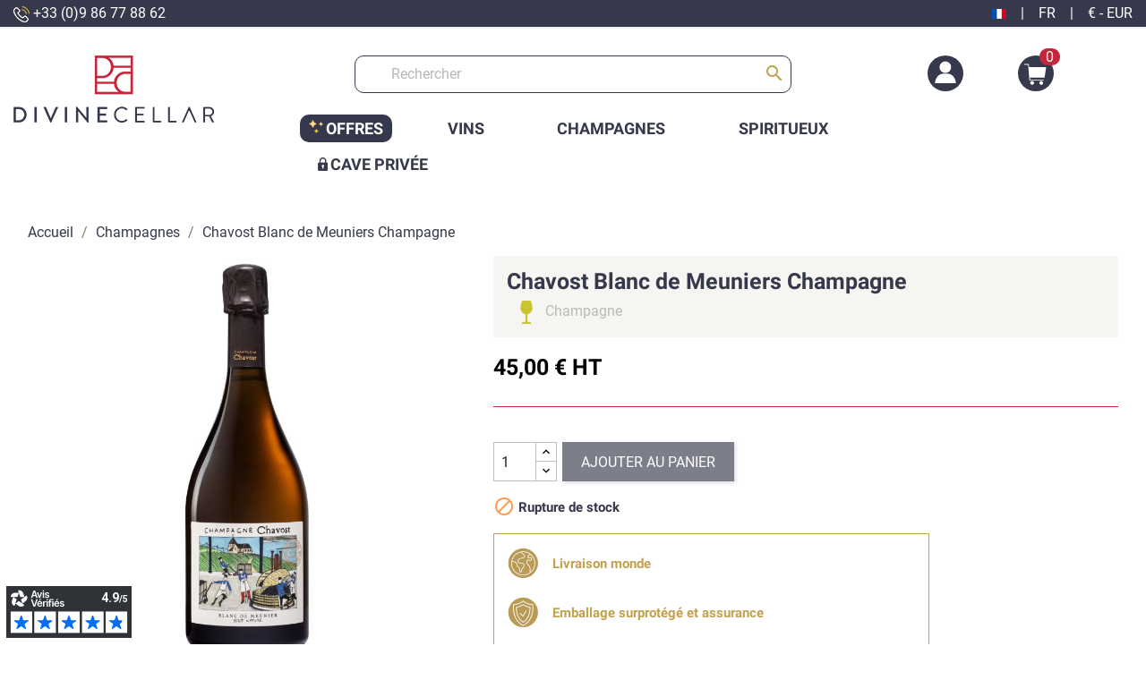

--- FILE ---
content_type: text/html; charset=utf-8
request_url: https://www.divinecellar.com/fr/champagnes/1921-chavost-blanc-de-meuniers-champagne.html
body_size: 29531
content:
<!doctype html>
<html lang="fr-FR">

  <head>
    
      
  <meta charset="utf-8">


  <meta http-equiv="x-ua-compatible" content="ie=edge">



  <title>Chavost Blanc de Meuniers Champagne   - Divine Cellar 
</title>
  
    <script data-keepinline="true">
    var cdcGtmApi = '//www.divinecellar.com/fr/module/cdc_googletagmanager/async';
    var ajaxShippingEvent = 1;
    var ajaxPaymentEvent = 1;

/* datalayer */
dataLayer = window.dataLayer || [];
    let cdcDatalayer = {"event":"view_item","pageCategory":"product","ecommerce":{"currency":"EUR","value":"45","items":[{"item_id":"1921","item_name":"Chavost Blanc de Meuniers Champagne","item_reference":"DC1921","item_brand":"Chavost","item_category":"Champagnes","price":"45","price_tax_exc":"45","price_tax_inc":"45","quantity":1,"google_business_vertical":"retail"}]},"google_tag_params":{"ecomm_pagetype":"product","ecomm_prodid":"1921","ecomm_totalvalue":45,"ecomm_totalvalue_tax_exc":45,"ecomm_category":"Champagnes"},"userLogged":0,"userId":"guest_185148"};
    dataLayer.push(cdcDatalayer);

/* call to GTM Tag */
(function(w,d,s,l,i){w[l]=w[l]||[];w[l].push({'gtm.start':
new Date().getTime(),event:'gtm.js'});var f=d.getElementsByTagName(s)[0],
j=d.createElement(s),dl=l!='dataLayer'?'&l='+l:'';j.async=true;j.src=
'https://www.googletagmanager.com/gtm.js?id='+i+dl;f.parentNode.insertBefore(j,f);
})(window,document,'script','dataLayer','GTM-KQGD5NH');

/* async call to avoid cache system for dynamic data */
dataLayer.push({
  'event': 'datalayer_ready'
});
</script>
  
  <meta name="description" content="
  Chavost Blanc de Meuniers Champagne">
  <meta name="keywords" content="">
        <link rel="canonical" href="https://www.divinecellar.com/fr/champagnes/1921-chavost-blanc-de-meuniers-champagne.html">
    
          <link rel="alternate" hreflang="fr" href="https://www.divinecellar.com/fr/champagnes/1921-chavost-blanc-de-meuniers-champagne.html" >
          <link rel="alternate" hreflang="en-us" href="https://www.divinecellar.com/en/champagnes/1921-chavost-blanc-de-meuniers-champagne.html" >
      
  
  
    <script type="application/ld+json">
  {
    "@context": "https://schema.org",
    "@type": "Organization",
    "name" : "Divine Cellar",
    "url" : "https://www.divinecellar.com/fr/",
          "logo": {
        "@type": "ImageObject",
        "url":"https://www.divinecellar.com/img/logo-1726654509.jpg"
      }
      }
</script>

<script type="application/ld+json">
  {
    "@context": "https://schema.org",
    "@type": "WebPage",
    "isPartOf": {
      "@type": "WebSite",
      "url":  "https://www.divinecellar.com/fr/",
      "name": "Divine Cellar"
    },
    "name": "Chavost Blanc de Meuniers Champagne",
    "url":  "https://www.divinecellar.com/fr/champagnes/1921-chavost-blanc-de-meuniers-champagne.html"
  }
</script>


  <script type="application/ld+json">
    {
      "@context": "https://schema.org",
      "@type": "BreadcrumbList",
      "itemListElement": [
                  {
            "@type": "ListItem",
            "position": 1,
            "name": "Accueil",
            "item": "https://www.divinecellar.com/fr/"
          },                  {
            "@type": "ListItem",
            "position": 2,
            "name": "Champagnes",
            "item": "https://www.divinecellar.com/fr/10-champagnes"
          },                  {
            "@type": "ListItem",
            "position": 3,
            "name": "Chavost Blanc de Meuniers Champagne",
            "item": "https://www.divinecellar.com/fr/champagnes/1921-chavost-blanc-de-meuniers-champagne.html"
          }              ]
    }
  </script>
  
  
  
      <script type="application/ld+json">
  {
    "@context": "https://schema.org/",
    "@type": "Product",
    "name": "Chavost Blanc de Meuniers Champagne",
    "description": "",
    "category": "Champagnes",
    "image" :"https://www.divinecellar.com/3653-home_default/chavost-blanc-de-meuniers-champagne.jpg",    "sku": "DC1921",
    "mpn": "DC1921"
        ,
    "brand": {
      "@type": "Thing",
      "name": "Chavost"
    }
            ,
    "weight": {
        "@context": "https://schema.org",
        "@type": "QuantitativeValue",
        "value": "1.000000",
        "unitCode": "kg"
    }
        ,
    "offers": {
      "@type": "Offer",
      "priceCurrency": "EUR",
      "name": "Chavost Blanc de Meuniers Champagne",
      "price": "45",
      "url": "https://www.divinecellar.com/fr/champagnes/1921-chavost-blanc-de-meuniers-champagne.html",
      "priceValidUntil": "2026-02-18",
              "image": ["https://www.divinecellar.com/3653-large_default/chavost-blanc-de-meuniers-champagne.jpg"],
            "sku": "DC1921",
      "mpn": "DC1921",
                        "availability": "https://schema.org/OutOfStock",
      "seller": {
        "@type": "Organization",
        "name": "Divine Cellar"
      }
    }
      }
</script>

  
  
    
  
   <link rel="stylesheet" href="https://cdn.jsdelivr.net/npm/bxslider@4.2.17/dist/jquery.bxslider.min.css">
    <script src="https://ajax.googleapis.com/ajax/libs/jquery/3.1.1/jquery.min.js"></script>
    <script src="https://cdn.jsdelivr.net/npm/bxslider@4.2.17/dist/jquery.bxslider.min.js"></script>
  
    <meta property="og:title" content="Chavost Blanc de Meuniers Champagne" />
    <meta property="og:description" content="" />
    <meta property="og:url" content="https://www.divinecellar.com/fr/champagnes/1921-chavost-blanc-de-meuniers-champagne.html" />
    <meta property="og:site_name" content="Divine Cellar" />
        



  <meta name="viewport" content="width=device-width, initial-scale=1">



  <link rel="icon" type="image/vnd.microsoft.icon" href="https://www.divinecellar.com/img/favicon.ico?1726654509">
  <link rel="shortcut icon" type="image/x-icon" href="https://www.divinecellar.com/img/favicon.ico?1726654509">



    <link rel="stylesheet" href="https://www.divinecellar.com/themes/classic-child/assets/cache/theme-f07b7669.css" type="text/css" media="all">





          <script defer charset="utf-8" src="https://widgets.rr.skeepers.io/product/1da86375-b79d-1024-017d-eb6d12e1b3f1/0d82f1a0-fcde-40f5-8150-8fbb188b0a78.js"></script> 
        

    <script type="text/javascript" src="https://js.stripe.com/v3/" ></script>


  <script type="text/javascript">
        var ASPath = "\/modules\/pm_advancedsearch4\/";
        var ASSearchUrl = "https:\/\/www.divinecellar.com\/fr\/module\/pm_advancedsearch4\/advancedsearch4";
        var BONINSTAGRAMSLICK_DISPLAY_CAROUSEL = "1";
        var BONINSTAGRAMSLICK_DOTS = "0";
        var BONINSTAGRAMSLICK_LOOP = "1";
        var BONINSTAGRAMSLICK_MARGIN = "20";
        var BONINSTAGRAMSLICK_NAV = "1";
        var BONINSTAGRAMSLICK_NB = "4";
        var BONINSTAGRAMSLICK_SPEED = "5000";
        var Chronopost = {"ajax_endpoint":"https:\/\/www.divinecellar.com\/fr\/module\/chronopost\/ajax?ajax=1"};
        var LS_Meta = {"v":"6.6.9"};
        var PAYPLUG_DOMAIN = "https:\/\/secure.payplug.com";
        var adtm_isToggleMode = false;
        var adtm_menuHamburgerSelector = "#menu-icon, .menu-icon";
        var adtm_stickyOnMobile = false;
        var applePayIdCart = null;
        var applePayMerchantSessionAjaxURL = "https:\/\/www.divinecellar.com\/fr\/module\/payplug\/dispatcher";
        var applePayPaymentAjaxURL = "https:\/\/www.divinecellar.com\/fr\/module\/payplug\/validation";
        var applePayPaymentRequestAjaxURL = "https:\/\/www.divinecellar.com\/fr\/module\/payplug\/applepaypaymentrequest";
        var apple_pay_button_theme = "black";
        var apple_pay_button_type = "plain";
        var as4_orderBySalesAsc = "Meilleures ventes en dernier";
        var as4_orderBySalesDesc = "Meilleures ventes en premier";
        var capture_method = "automatic";
        var express_checkout = "0";
        var google_pay_button_theme = "black";
        var google_pay_button_type = "plain";
        var handle_order_action_url = "https:\/\/www.divinecellar.com\/fr\/module\/stripe_official\/handleOrderAction";
        var integratedPaymentError = "Paiement refus\u00e9, veuillez r\u00e9essayer.";
        var is_sandbox_mode = false;
        var jolisearch = {"amb_joli_search_action":"https:\/\/www.divinecellar.com\/fr\/jolisearch","amb_joli_search_link":"https:\/\/www.divinecellar.com\/fr\/jolisearch","amb_joli_search_controller":"jolisearch","blocksearch_type":"top","show_cat_desc":1,"ga_acc":0,"id_lang":1,"url_rewriting":1,"use_autocomplete":2,"minwordlen":3,"l_products":"Nos produits","l_manufacturers":"Nos marques","l_categories":"Nos cat\u00e9gories","l_no_results_found":"Aucun produit ne correspond \u00e0 cette recherche","l_more_results":"Montrer tous les r\u00e9sultats \u00bb","ENT_QUOTES":3,"search_ssl":true,"self":"\/var\/www\/vhosts\/divinecellar.com\/httpdocs\/modules\/ambjolisearch","position":{"my":"center top","at":"center bottom","collision":"fit none"},"classes":"ps17 centered-list","display_manufacturer":"","display_category":""};
        var module_name = "payplug";
        var pay_pal_button_theme = "black";
        var pay_pal_button_type = "paypal";
        var payplug_ajax_url = "https:\/\/www.divinecellar.com\/fr\/module\/payplug\/ajax";
        var payplug_transaction_error_message = "    <div class=\"payplugMsg_wrapper\">\n                                    <p  class=\"payplugMsg_error\" >La transaction n&#039;a pas pu aboutir, et votre carte n&#039;a pas \u00e9t\u00e9 d\u00e9bit\u00e9e.<\/p>\n                                        <button type=\"button\" class=\"payplugMsg_button\" name=\"card_deleted\">Ok<\/button>\n        \n            <\/div>\n";
        var postcode = null;
        var prestashop = {"cart":{"products":[],"totals":{"total":{"type":"total","label":"Total","amount":0,"value":"0,00\u00a0\u20ac"},"total_including_tax":{"type":"total","label":"Total TTC","amount":0,"value":"0,00\u00a0\u20ac"},"total_excluding_tax":{"type":"total","label":"Total HT :","amount":0,"value":"0,00\u00a0\u20ac"}},"subtotals":{"products":{"type":"products","label":"Sous-total","amount":0,"value":"0,00\u00a0\u20ac"},"discounts":null,"shipping":{"type":"shipping","label":"Livraison","amount":0,"value":""},"tax":{"type":"tax","label":"Taxes incluses","amount":0,"value":"0,00\u00a0\u20ac"}},"products_count":0,"summary_string":"0 articles","vouchers":{"allowed":1,"added":[]},"discounts":[],"minimalPurchase":0,"minimalPurchaseRequired":""},"currency":{"id":1,"name":"Euro","iso_code":"EUR","iso_code_num":"978","sign":"\u20ac"},"customer":{"lastname":null,"firstname":null,"email":null,"birthday":null,"newsletter":null,"newsletter_date_add":null,"optin":null,"website":null,"company":null,"siret":null,"ape":null,"is_logged":false,"gender":{"type":null,"name":null},"addresses":[]},"language":{"name":"Fran\u00e7ais (French)","iso_code":"fr","locale":"fr-FR","language_code":"fr","is_rtl":"0","date_format_lite":"d\/m\/Y","date_format_full":"d\/m\/Y H:i:s","id":1},"page":{"title":"","canonical":"https:\/\/www.divinecellar.com\/fr\/champagnes\/1921-chavost-blanc-de-meuniers-champagne.html","meta":{"title":"Chavost Blanc de Meuniers Champagne","description":"","keywords":"","robots":"index"},"page_name":"product","body_classes":{"lang-fr":true,"lang-rtl":false,"country-US":true,"currency-EUR":true,"layout-full-width":true,"page-product":true,"tax-display-disabled":true,"product-id-1921":true,"product-Chavost Blanc de Meuniers Champagne":true,"product-id-category-10":true,"product-id-manufacturer-294":true,"product-id-supplier-0":true,"product-available-for-order":true},"admin_notifications":[]},"shop":{"name":"Divine Cellar","logo":"https:\/\/www.divinecellar.com\/img\/logo-1726654509.jpg","stores_icon":"https:\/\/www.divinecellar.com\/img\/logo_stores.png","favicon":"https:\/\/www.divinecellar.com\/img\/favicon.ico"},"urls":{"base_url":"https:\/\/www.divinecellar.com\/","current_url":"https:\/\/www.divinecellar.com\/fr\/champagnes\/1921-chavost-blanc-de-meuniers-champagne.html","shop_domain_url":"https:\/\/www.divinecellar.com","img_ps_url":"https:\/\/www.divinecellar.com\/img\/","img_cat_url":"https:\/\/www.divinecellar.com\/img\/c\/","img_lang_url":"https:\/\/www.divinecellar.com\/img\/l\/","img_prod_url":"https:\/\/www.divinecellar.com\/img\/p\/","img_manu_url":"https:\/\/www.divinecellar.com\/img\/m\/","img_sup_url":"https:\/\/www.divinecellar.com\/img\/su\/","img_ship_url":"https:\/\/www.divinecellar.com\/img\/s\/","img_store_url":"https:\/\/www.divinecellar.com\/img\/st\/","img_col_url":"https:\/\/www.divinecellar.com\/img\/co\/","img_url":"https:\/\/www.divinecellar.com\/themes\/classic-child\/assets\/img\/","css_url":"https:\/\/www.divinecellar.com\/themes\/classic-child\/assets\/css\/","js_url":"https:\/\/www.divinecellar.com\/themes\/classic-child\/assets\/js\/","pic_url":"https:\/\/www.divinecellar.com\/upload\/","pages":{"address":"https:\/\/www.divinecellar.com\/fr\/adresse","addresses":"https:\/\/www.divinecellar.com\/fr\/adresses","authentication":"https:\/\/www.divinecellar.com\/fr\/connexion","cart":"https:\/\/www.divinecellar.com\/fr\/panier","category":"https:\/\/www.divinecellar.com\/fr\/index.php?controller=category","cms":"https:\/\/www.divinecellar.com\/fr\/index.php?controller=cms","contact":"https:\/\/www.divinecellar.com\/fr\/nous-contacter","discount":"https:\/\/www.divinecellar.com\/fr\/reduction","guest_tracking":"https:\/\/www.divinecellar.com\/fr\/suivi-commande-invite","history":"https:\/\/www.divinecellar.com\/fr\/historique-commandes","identity":"https:\/\/www.divinecellar.com\/fr\/identite","index":"https:\/\/www.divinecellar.com\/fr\/","my_account":"https:\/\/www.divinecellar.com\/fr\/mon-compte","order_confirmation":"https:\/\/www.divinecellar.com\/fr\/confirmation-commande","order_detail":"https:\/\/www.divinecellar.com\/fr\/index.php?controller=order-detail","order_follow":"https:\/\/www.divinecellar.com\/fr\/suivi-commande","order":"https:\/\/www.divinecellar.com\/fr\/commande","order_return":"https:\/\/www.divinecellar.com\/fr\/index.php?controller=order-return","order_slip":"https:\/\/www.divinecellar.com\/fr\/avoirs","pagenotfound":"https:\/\/www.divinecellar.com\/fr\/page-introuvable","password":"https:\/\/www.divinecellar.com\/fr\/recuperation-mot-de-passe","pdf_invoice":"https:\/\/www.divinecellar.com\/fr\/index.php?controller=pdf-invoice","pdf_order_return":"https:\/\/www.divinecellar.com\/fr\/index.php?controller=pdf-order-return","pdf_order_slip":"https:\/\/www.divinecellar.com\/fr\/index.php?controller=pdf-order-slip","prices_drop":"https:\/\/www.divinecellar.com\/fr\/promotions","product":"https:\/\/www.divinecellar.com\/fr\/index.php?controller=product","search":"https:\/\/www.divinecellar.com\/fr\/recherche","sitemap":"https:\/\/www.divinecellar.com\/fr\/plan du site","stores":"https:\/\/www.divinecellar.com\/fr\/magasins","supplier":"https:\/\/www.divinecellar.com\/fr\/fournisseur","register":"https:\/\/www.divinecellar.com\/fr\/connexion?create_account=1","order_login":"https:\/\/www.divinecellar.com\/fr\/commande?login=1"},"alternative_langs":{"fr":"https:\/\/www.divinecellar.com\/fr\/champagnes\/1921-chavost-blanc-de-meuniers-champagne.html","en-us":"https:\/\/www.divinecellar.com\/en\/champagnes\/1921-chavost-blanc-de-meuniers-champagne.html"},"theme_assets":"\/themes\/classic-child\/assets\/","actions":{"logout":"https:\/\/www.divinecellar.com\/fr\/?mylogout="},"no_picture_image":{"bySize":{"small_default":{"url":"https:\/\/www.divinecellar.com\/img\/p\/fr-default-small_default.jpg","width":98,"height":98},"cart_default":{"url":"https:\/\/www.divinecellar.com\/img\/p\/fr-default-cart_default.jpg","width":125,"height":125},"home_default":{"url":"https:\/\/www.divinecellar.com\/img\/p\/fr-default-home_default.jpg","width":250,"height":250},"medium_default":{"url":"https:\/\/www.divinecellar.com\/img\/p\/fr-default-medium_default.jpg","width":452,"height":452},"large_default":{"url":"https:\/\/www.divinecellar.com\/img\/p\/fr-default-large_default.jpg","width":800,"height":800}},"small":{"url":"https:\/\/www.divinecellar.com\/img\/p\/fr-default-small_default.jpg","width":98,"height":98},"medium":{"url":"https:\/\/www.divinecellar.com\/img\/p\/fr-default-home_default.jpg","width":250,"height":250},"large":{"url":"https:\/\/www.divinecellar.com\/img\/p\/fr-default-large_default.jpg","width":800,"height":800},"legend":""}},"configuration":{"display_taxes_label":false,"display_prices_tax_incl":true,"is_catalog":false,"show_prices":true,"opt_in":{"partner":false},"quantity_discount":{"type":"discount","label":"Remise sur prix unitaire"},"voucher_enabled":1,"return_enabled":0},"field_required":[],"breadcrumb":{"links":[{"title":"Accueil","url":"https:\/\/www.divinecellar.com\/fr\/"},{"title":"Champagnes","url":"https:\/\/www.divinecellar.com\/fr\/10-champagnes"},{"title":"Chavost Blanc de Meuniers Champagne","url":"https:\/\/www.divinecellar.com\/fr\/champagnes\/1921-chavost-blanc-de-meuniers-champagne.html"}],"count":3},"link":{"protocol_link":"https:\/\/","protocol_content":"https:\/\/"},"time":1770104301,"static_token":"9b328267b17e36b9718961439186f521","token":"fb085491f457c12b32a78f749880599b","debug":false};
        var psr_icon_color = "#f19d76";
        var save_payment_method = "0";
        var stripe_address = {"id_customer":null,"id_manufacturer":null,"id_supplier":null,"id_warehouse":null,"id_country":null,"id_state":null,"country":null,"alias":null,"company":null,"lastname":null,"firstname":null,"address1":null,"address2":null,"postcode":null,"city":null,"other":null,"phone":null,"phone_mobile":null,"vat_number":null,"dni":null,"date_add":null,"date_upd":null,"deleted":0,"id":null,"id_shop_list":[],"force_id":false};
        var stripe_address_country_code = false;
        var stripe_amount = 0;
        var stripe_calculate_shipping = "https:\/\/www.divinecellar.com\/fr\/module\/stripe_official\/calculateShipping";
        var stripe_create_elements = "https:\/\/www.divinecellar.com\/fr\/module\/stripe_official\/createElements";
        var stripe_create_intent = "https:\/\/www.divinecellar.com\/fr\/module\/stripe_official\/createIntent";
        var stripe_css = "{\"base\": {\"iconColor\": \"#666ee8\",\"color\": \"#31325f\",\"fontWeight\": 400,\"fontFamily\": \"-apple-system, BlinkMacSystemFont, Segoe UI, Roboto, Oxygen-Sans, Ubuntu, Cantarell, Helvetica Neue, sans-serif\",\"fontSmoothing\": \"antialiased\",\"fontSize\": \"15px\",\"::placeholder\": { \"color\": \"#aab7c4\" },\":-webkit-autofill\": { \"color\": \"#666ee8\" }}}";
        var stripe_currency = "eur";
        var stripe_email = null;
        var stripe_fullname = " ";
        var stripe_layout = "radio";
        var stripe_locale = "fr";
        var stripe_locations = [""];
        var stripe_merchant_country_code = "FR";
        var stripe_message = {"processing":"Processing\u2026","accept_cgv":"Please accept the CGV","redirecting":"Redirecting\u2026"};
        var stripe_module_dir = "\/modules\/stripe_official";
        var stripe_order_confirm = "https:\/\/www.divinecellar.com\/fr\/module\/stripe_official\/orderConfirmationReturn";
        var stripe_order_flow = "1";
        var stripe_payment_elements_enabled = "1";
        var stripe_pk = "pk_live_gilZSXa5DdG7YiCbFYqQB2MB00SomsLb3n";
        var stripe_position = "middle";
        var stripe_ps_version = "1.7";
        var stripe_theme = "stripe";
        var use_new_ps_translation = true;
        var vncfc_fc_url = "https:\/\/www.divinecellar.com\/fr\/module\/vatnumbercleaner\/vncfc?";
      </script>





  <meta name="generator" content="Powered by Creative Slider 6.6.9 - Multi-Purpose, Responsive, Parallax, Mobile-Friendly Slider Module for PrestaShop." />

<!-- emarketing start -->










<!-- emarketing end -->


    
  <meta property="og:type" content="product">
      <meta property="og:image" content="https://www.divinecellar.com/3653-large_default/chavost-blanc-de-meuniers-champagne.jpg">
  
      <meta property="product:pretax_price:amount" content="45">
    <meta property="product:pretax_price:currency" content="EUR">
    <meta property="product:price:amount" content="45">
    <meta property="product:price:currency" content="EUR">
      <meta property="product:weight:value" content="1.000000">
  <meta property="product:weight:units" content="kg">
  
  </head>

  <body id="product" class="lang-fr country-us currency-eur layout-full-width page-product tax-display-disabled product-id-1921 product-chavost-blanc-de-meuniers-champagne product-id-category-10 product-id-manufacturer-294 product-id-supplier-0 product-available-for-order">

    
      <!-- Google Tag Manager (noscript) -->
<noscript><iframe src="https://www.googletagmanager.com/ns.html?id=GTM-KQGD5NH"
height="0" width="0" style="display:none;visibility:hidden"></iframe></noscript>
<!-- End Google Tag Manager (noscript) -->

    

    <main>
      
              

      <header id="header">
        
          
<div class="container-fluid">
  <div class="row">
    
  </div>
</div> 

  <nav class="header-nav">
    <div class="container">
   
    
            <div class="row">

        <div class="hidden-sm-down">
          <div class="col-md-3 col-xs-12">
            <div id="_desktop_contact_link">
  <div id="contact-link" class="m-0">
          <a href="tel:+33 (0)9 86 77 88 62"><img src="https://www.divinecellar.com/themes/classic-child/assets/img/call.png" alt="Phone"> +33 (0)9 86 77 88 62</a>
      </div>
</div>

          </div>
          <div class="col-md-6 text_banner text-md-center">
                                       <script defer charset="utf-8" src="https://widgets.rr.skeepers.io/generated/1da86375-b79d-1024-017d-eb6d12e1b3f1/0dc67a1f-7caa-4393-9d84-56627fbbe778.js"></script>
                       </div>
          <div class="col-md-3 right-nav" onclick="openNav()">
             <span><img src="https://www.divinecellar.com/img/l/1.jpg" alt="fr" width="16" height="11" /></span><span class="ml-1 mr-1">|</span><span style="text-transform: uppercase;">fr</span> <span class="ml-1 mr-1">|</span> <span>€ - EUR</span>
          </div>
        </div>
        <div class="hidden-md-up text-sm-center mobile">
          <div class="float-xs-left" id="menu-icon">
            <i class="material-icons d-inline">&#xE5D2;</i>
          </div>
           <div class="top-logo" id="_mobile_logo"></div>
           <div class="icons">
              <div class="float-xs-right" id="_mobile_cart"></div>
              <div class="float-xs-right" id="_mobile_user_info"></div>
           </div>
          
         
          <div class="clearfix"></div>
        </div>
      </div>
    </div>
  </nav>


<div id="NavLocation" class="sidenav">
  <a href="javascript:void(0)" class="closebtn" onclick="closeNav()">&times;</a>
    <div class="content p-2">
    	<h2>Vente à l'international </h2>
    	<br>
    	Les prix sont affichés pour une livraison en
    	     <a class="ets_click_show" href="javascript:void(0)" >
        <i class="icon" aria-hidden="true"><svg aria-hidden="true" focusable="false" data-prefix="fas" data-icon="map-marker-alt" class="svg-inline--fa fa-map-marker-alt fa-w-12" role="img" xmlns="http://www.w3.org/2000/svg" viewBox="0 0 384 512"><path fill="currentColor" d="M172.268 501.67C26.97 291.031 0 269.413 0 192 0 85.961 85.961 0 192 0s192 85.961 192 192c0 77.413-26.97 99.031-172.268 309.67-9.535 13.774-29.93 13.773-39.464 0zM192 272c44.183 0 80-35.817 80-80s-35.817-80-80-80-80 35.817-80 80 35.817 80 80 80z"></path></svg></i>
        <span class="text_content">France</span> <span class="btn_geo">Modifier</span>
            </a>


    	 <br>
        <!-- <div id="_desktop_language_selector">
  <div class="language-selector-wrapper">
    <span id="language-selector-label" class="hidden-md-up">Langue :</span>
    <div class="language-selector dropdown js-dropdown">

      <button data-toggle="dropdown" class="hidden-sm-down btn-unstyle" aria-haspopup="true" aria-expanded="false" aria-label="Sélecteur de langue">
        <span class="expand-more">Français</span>
        <i class="material-icons expand-more">&#xE5C5;</i>
      </button>
      <ul class="dropdown-menu hidden-sm-down" aria-labelledby="language-selector-label">
        
          <li  class="current" >
             <img class="lang-flag" src="https://www.divinecellar.com/img/l/1.jpg"/>
            <a href="https://www.divinecellar.com/fr/champagnes/1921-chavost-blanc-de-meuniers-champagne.html" class="dropdown-item" data-iso-code="fr">Français</a>
          </li>
        
          <li >
             <img class="lang-flag" src="https://www.divinecellar.com/img/l/2.jpg"/>
            <a href="https://www.divinecellar.com/en/champagnes/1921-chavost-blanc-de-meuniers-champagne.html" class="dropdown-item" data-iso-code="en">English</a>
          </li>
              </ul>
      <select class="link hidden-md-up" aria-labelledby="language-selector-label">
                  <option value="https://www.divinecellar.com/fr/champagnes/1921-chavost-blanc-de-meuniers-champagne.html" selected="selected" data-iso-code="fr">
            Français
          </option>
                  <option value="https://www.divinecellar.com/en/champagnes/1921-chavost-blanc-de-meuniers-champagne.html" data-iso-code="en">
            English
          </option>
              </select>
    </div>
  </div>
</div> -->



<h2>Langue :</h2>
<div class="lang" style="margin-left: 5px;">
         <a href="https://www.divinecellar.com/fr/champagnes/1921-chavost-blanc-de-meuniers-champagne.html" class="dropdown-item" data-iso-code="fr">  <span class="material-icons">done</span> Français</a>  
          <a href="https://www.divinecellar.com/en/champagnes/1921-chavost-blanc-de-meuniers-champagne.html" class="dropdown-item" data-iso-code="en">English</a>  
    </div>
<!-- <div id="_desktop_currency_selector">
  <div class="currency-selector dropdown js-dropdown">
    <span id="currency-selector-label">Devise :</span>
    <button data-target="#" data-toggle="dropdown" class="hidden-sm-down btn-unstyle" aria-haspopup="true" aria-expanded="false" aria-label="Sélecteur de devise">
      <span class="expand-more _gray-darker">EUR €</span>
      <i class="material-icons expand-more">&#xE5C5;</i>
    </button>
    <ul class="dropdown-menu hidden-sm-down" aria-labelledby="currency-selector-label">
              <li >
          <a title="Dollar australien" href="https://www.divinecellar.com/fr/champagnes/1921-chavost-blanc-de-meuniers-champagne.html?SubmitCurrency=1&amp;id_currency=13" class="dropdown-item">AUD $</a>
        </li>
              <li >
          <a title="Franc suisse" href="https://www.divinecellar.com/fr/champagnes/1921-chavost-blanc-de-meuniers-champagne.html?SubmitCurrency=1&amp;id_currency=4" class="dropdown-item">CHF CHF</a>
        </li>
              <li >
          <a title="Yuan renminbi chinois" href="https://www.divinecellar.com/fr/champagnes/1921-chavost-blanc-de-meuniers-champagne.html?SubmitCurrency=1&amp;id_currency=9" class="dropdown-item">CNY ¥</a>
        </li>
              <li >
          <a title="Couronne danoise" href="https://www.divinecellar.com/fr/champagnes/1921-chavost-blanc-de-meuniers-champagne.html?SubmitCurrency=1&amp;id_currency=10" class="dropdown-item">DKK DKK</a>
        </li>
              <li  class="current" >
          <a title="Euro" href="https://www.divinecellar.com/fr/champagnes/1921-chavost-blanc-de-meuniers-champagne.html?SubmitCurrency=1&amp;id_currency=1" class="dropdown-item">EUR €</a>
        </li>
              <li >
          <a title="Livre sterling" href="https://www.divinecellar.com/fr/champagnes/1921-chavost-blanc-de-meuniers-champagne.html?SubmitCurrency=1&amp;id_currency=3" class="dropdown-item">GBP £</a>
        </li>
              <li >
          <a title="Dollar de Hong Kong" href="https://www.divinecellar.com/fr/champagnes/1921-chavost-blanc-de-meuniers-champagne.html?SubmitCurrency=1&amp;id_currency=5" class="dropdown-item">HKD $</a>
        </li>
              <li >
          <a title="Roupie indienne" href="https://www.divinecellar.com/fr/champagnes/1921-chavost-blanc-de-meuniers-champagne.html?SubmitCurrency=1&amp;id_currency=14" class="dropdown-item">INR ₹</a>
        </li>
              <li >
          <a title="Yen japonais" href="https://www.divinecellar.com/fr/champagnes/1921-chavost-blanc-de-meuniers-champagne.html?SubmitCurrency=1&amp;id_currency=8" class="dropdown-item">JPY ¥</a>
        </li>
              <li >
          <a title="Won sud-coréen" href="https://www.divinecellar.com/fr/champagnes/1921-chavost-blanc-de-meuniers-champagne.html?SubmitCurrency=1&amp;id_currency=7" class="dropdown-item">KRW ₩</a>
        </li>
              <li >
          <a title="Couronne norvégienne" href="https://www.divinecellar.com/fr/champagnes/1921-chavost-blanc-de-meuniers-champagne.html?SubmitCurrency=1&amp;id_currency=12" class="dropdown-item">NOK kr</a>
        </li>
              <li >
          <a title="Couronne suédoise" href="https://www.divinecellar.com/fr/champagnes/1921-chavost-blanc-de-meuniers-champagne.html?SubmitCurrency=1&amp;id_currency=11" class="dropdown-item">SEK SEK</a>
        </li>
              <li >
          <a title="Dollar de Singapour" href="https://www.divinecellar.com/fr/champagnes/1921-chavost-blanc-de-meuniers-champagne.html?SubmitCurrency=1&amp;id_currency=6" class="dropdown-item">SGD $</a>
        </li>
              <li >
          <a title="Dollar des États-Unis" href="https://www.divinecellar.com/fr/champagnes/1921-chavost-blanc-de-meuniers-champagne.html?SubmitCurrency=1&amp;id_currency=2" class="dropdown-item">USD $</a>
        </li>
          </ul>
    <select class="link hidden-md-up" aria-labelledby="currency-selector-label">
              <option value="https://www.divinecellar.com/fr/champagnes/1921-chavost-blanc-de-meuniers-champagne.html?SubmitCurrency=1&amp;id_currency=13">AUD $</option>
              <option value="https://www.divinecellar.com/fr/champagnes/1921-chavost-blanc-de-meuniers-champagne.html?SubmitCurrency=1&amp;id_currency=4">CHF CHF</option>
              <option value="https://www.divinecellar.com/fr/champagnes/1921-chavost-blanc-de-meuniers-champagne.html?SubmitCurrency=1&amp;id_currency=9">CNY ¥</option>
              <option value="https://www.divinecellar.com/fr/champagnes/1921-chavost-blanc-de-meuniers-champagne.html?SubmitCurrency=1&amp;id_currency=10">DKK DKK</option>
              <option value="https://www.divinecellar.com/fr/champagnes/1921-chavost-blanc-de-meuniers-champagne.html?SubmitCurrency=1&amp;id_currency=1" selected="selected">EUR €</option>
              <option value="https://www.divinecellar.com/fr/champagnes/1921-chavost-blanc-de-meuniers-champagne.html?SubmitCurrency=1&amp;id_currency=3">GBP £</option>
              <option value="https://www.divinecellar.com/fr/champagnes/1921-chavost-blanc-de-meuniers-champagne.html?SubmitCurrency=1&amp;id_currency=5">HKD $</option>
              <option value="https://www.divinecellar.com/fr/champagnes/1921-chavost-blanc-de-meuniers-champagne.html?SubmitCurrency=1&amp;id_currency=14">INR ₹</option>
              <option value="https://www.divinecellar.com/fr/champagnes/1921-chavost-blanc-de-meuniers-champagne.html?SubmitCurrency=1&amp;id_currency=8">JPY ¥</option>
              <option value="https://www.divinecellar.com/fr/champagnes/1921-chavost-blanc-de-meuniers-champagne.html?SubmitCurrency=1&amp;id_currency=7">KRW ₩</option>
              <option value="https://www.divinecellar.com/fr/champagnes/1921-chavost-blanc-de-meuniers-champagne.html?SubmitCurrency=1&amp;id_currency=12">NOK kr</option>
              <option value="https://www.divinecellar.com/fr/champagnes/1921-chavost-blanc-de-meuniers-champagne.html?SubmitCurrency=1&amp;id_currency=11">SEK SEK</option>
              <option value="https://www.divinecellar.com/fr/champagnes/1921-chavost-blanc-de-meuniers-champagne.html?SubmitCurrency=1&amp;id_currency=6">SGD $</option>
              <option value="https://www.divinecellar.com/fr/champagnes/1921-chavost-blanc-de-meuniers-champagne.html?SubmitCurrency=1&amp;id_currency=2">USD $</option>
          </select>
  </div>
</div> -->

<div class="currency_select">
  <h2>Devise :</h2>
  <div class="currency" style="margin-left: 5px;">
            <a title="Dollar australien" href="https://www.divinecellar.com/fr/champagnes/1921-chavost-blanc-de-meuniers-champagne.html?SubmitCurrency=1&amp;id_currency=13"  >  $ - AUD</a>  
            <a title="Franc suisse" href="https://www.divinecellar.com/fr/champagnes/1921-chavost-blanc-de-meuniers-champagne.html?SubmitCurrency=1&amp;id_currency=4"  >  CHF - CHF</a>  
            <a title="Yuan renminbi chinois" href="https://www.divinecellar.com/fr/champagnes/1921-chavost-blanc-de-meuniers-champagne.html?SubmitCurrency=1&amp;id_currency=9"  >  ¥ - CNY</a>  
            <a title="Couronne danoise" href="https://www.divinecellar.com/fr/champagnes/1921-chavost-blanc-de-meuniers-champagne.html?SubmitCurrency=1&amp;id_currency=10"  >  DKK - DKK</a>  
            <a title="Euro" href="https://www.divinecellar.com/fr/champagnes/1921-chavost-blanc-de-meuniers-champagne.html?SubmitCurrency=1&amp;id_currency=1"   class="current"  selected="selected">  <span class="material-icons">done</span> € - EUR</a>  
            <a title="Livre sterling" href="https://www.divinecellar.com/fr/champagnes/1921-chavost-blanc-de-meuniers-champagne.html?SubmitCurrency=1&amp;id_currency=3"  >  £ - GBP</a>  
            <a title="Dollar de Hong Kong" href="https://www.divinecellar.com/fr/champagnes/1921-chavost-blanc-de-meuniers-champagne.html?SubmitCurrency=1&amp;id_currency=5"  >  $ - HKD</a>  
            <a title="Roupie indienne" href="https://www.divinecellar.com/fr/champagnes/1921-chavost-blanc-de-meuniers-champagne.html?SubmitCurrency=1&amp;id_currency=14"  >  ₹ - INR</a>  
            <a title="Yen japonais" href="https://www.divinecellar.com/fr/champagnes/1921-chavost-blanc-de-meuniers-champagne.html?SubmitCurrency=1&amp;id_currency=8"  >  ¥ - JPY</a>  
            <a title="Won sud-coréen" href="https://www.divinecellar.com/fr/champagnes/1921-chavost-blanc-de-meuniers-champagne.html?SubmitCurrency=1&amp;id_currency=7"  >  ₩ - KRW</a>  
            <a title="Couronne norvégienne" href="https://www.divinecellar.com/fr/champagnes/1921-chavost-blanc-de-meuniers-champagne.html?SubmitCurrency=1&amp;id_currency=12"  >  kr - NOK</a>  
            <a title="Couronne suédoise" href="https://www.divinecellar.com/fr/champagnes/1921-chavost-blanc-de-meuniers-champagne.html?SubmitCurrency=1&amp;id_currency=11"  >  SEK - SEK</a>  
            <a title="Dollar de Singapour" href="https://www.divinecellar.com/fr/champagnes/1921-chavost-blanc-de-meuniers-champagne.html?SubmitCurrency=1&amp;id_currency=6"  >  $ - SGD</a>  
            <a title="Dollar des États-Unis" href="https://www.divinecellar.com/fr/champagnes/1921-chavost-blanc-de-meuniers-champagne.html?SubmitCurrency=1&amp;id_currency=2"  >  $ - USD</a>  
        </div>

</div>


        <ul class="link_nav">
          <li><a href="//www.divinecellar.com/fr/content/3-conditions-d-utilisation" title="">Conditions d'utilisation</a> </li>
          <li><a href="//www.divinecellar.com/fr/content/1-livraison" title="">Conditions de livraison</a> </li>
        </ul>
       
    </div>
 
</div>


  <div class="header-top">
    <div class="container">
       <div class="row">
        <div class="col-md-3 hidden-sm-down" id="_desktop_logo">
                                    
  <a href="https://www.divinecellar.com/fr/">
    <img
      class="logo img-fluid"
      src="https://www.divinecellar.com/img/logo-1726654509.jpg"
      alt="Divine Cellar"
      width="224"
      height="75">
  </a>

                              </div>
        <div class="header-top-right col-md-6 col-sm-12 position-static">
          <div id="search_widget" class="search-widgets" data-search-controller-url="//www.divinecellar.com/fr/recherche">
  <form method="get" action="//www.divinecellar.com/fr/recherche">
    <input type="hidden" name="controller" value="search">
    <i class="material-icons search" aria-hidden="true">search</i>
    <input type="text" name="s" value="" placeholder="Rechercher" aria-label="Rechercher">
    <i class="material-icons clear" aria-hidden="true">clear</i>
  </form>
</div>
<!-- MODULE PM_AdvancedTopMenu || Presta-Module.com -->
<div id="_desktop_top_menu" class="adtm_menu_container container">
	<div id="adtm_menu" data-open-method="1" class="" data-active-id="" data-active-type="">
		<div id="adtm_menu_inner" class="clearfix advtm_open_on_hover">
			<ul id="menu">
								<li class="li-niveau1 advtm_menu_toggle">
					<a class="a-niveau1 adtm_toggle_menu_button"><span class="advtm_menu_span adtm_toggle_menu_button_text">Menu</span></a>
				</li>
																		
																																																								<li class="li-niveau1 advtm_menu_2 sub">
													<a href="https://www.divinecellar.com/fr/promotions" title="Offres"  class=" a-niveau1"  data-type="custom" data-id="prices-drop"><span class="advtm_menu_span advtm_menu_span_2"><img src="//www.divinecellar.com/modules/pm_advancedtopmenu/menu_icons/2-fr.png" alt="Offres" title="Offres" width="16" height="15" class="adtm_menu_icon img-responsive img-fluid" />Offres</span></a>																	<div class="adtm_sub">
													<table class="columnWrapTable">
							<tr>
																							
																<td class="adtm_column_wrap_td advtm_column_wrap_td_13">
									<div class="adtm_column_wrap advtm_column_wrap_13">
																			<div class="adtm_column_wrap_sizer">&nbsp;</div>
																																																												<div class="adtm_column adtm_column_32">
																																		<span class="column_wrap_title">
																									<span data-href="aHR0cHM6Ly93d3cuZGl2aW5lY2VsbGFyLmNvbS9mci9wcm9tb3Rpb25z" title="Offres sp&eacute;ciales"  class=""  data-type="custom" data-id="prices-drop">Offres sp&eacute;ciales</span>																							</span>
																																																									</div>
																																																</div>
								</td>
																															
																<td class="adtm_column_wrap_td advtm_column_wrap_td_14">
									<div class="adtm_column_wrap advtm_column_wrap_14">
																			<div class="adtm_column_wrap_sizer">&nbsp;</div>
																																																												<div class="adtm_column adtm_column_33">
																																		<span class="column_wrap_title">
																									<span data-href="aHR0cHM6Ly93d3cuZGl2aW5lY2VsbGFyLmNvbS9mci9ub3V2ZWF1eC1wcm9kdWl0cw==" title="Nouveaut&eacute;s"  class=""  data-type="custom" data-id="new-products">Nouveaut&eacute;s</span>																							</span>
																																																									</div>
																																																</div>
								</td>
																															
																<td class="adtm_column_wrap_td advtm_column_wrap_td_15">
									<div class="adtm_column_wrap advtm_column_wrap_15">
																			<div class="adtm_column_wrap_sizer">&nbsp;</div>
																																																												<div class="adtm_column adtm_column_34">
																																		<span class="column_wrap_title">
																									<span data-href="aHR0cHM6Ly93d3cuZGl2aW5lY2VsbGFyLmNvbS9mci9tZWlsbGV1cmVzLXZlbnRlcw==" title="Meilleures Ventes"  class=""  data-type="custom" data-id="best-sales">Meilleures Ventes</span>																							</span>
																																																									</div>
																																																</div>
								</td>
																						</tr>
						</table>
												</div>
										</li>
																			
																																																								<li class="li-niveau1 advtm_menu_1 sub">
													<a href="https://www.divinecellar.com/fr/11-vins" title="Vins"  class=" a-niveau1"  data-type="category" data-id="11"><span class="advtm_menu_span advtm_menu_span_1">Vins</span></a>																	<div class="adtm_sub">
													<table class="columnWrapTable">
							<tr>
																							
																<td class="adtm_column_wrap_td advtm_column_wrap_td_1">
									<div class="adtm_column_wrap advtm_column_wrap_1">
																			<div class="adtm_column_wrap_sizer">&nbsp;</div>
																																																												<div class="adtm_column adtm_column_1">
																																		<span class="column_wrap_title">
																									<span data-href="aHR0cHM6Ly93d3cuZGl2aW5lY2VsbGFyLmNvbS9mci8yMS1ib3JkZWF1eA==" title="Bordeaux"  class=""  data-type="category" data-id="21">Bordeaux</span>																							</span>
																																															<ul class="adtm_elements adtm_elements_1">
																																																																			<li class="">
																															<span data-href="MjEtYm9yZGVhdXgvcy0xL2FwcGVsbGF0aW9uLWhhdXRfbWVkb2M=" title="Haut-M&eacute;doc"  class="" >Haut-M&eacute;doc</span>																											</li>
																																																																																	<li class="">
																															<span data-href="LzIxLWJvcmRlYXV4L3MtMS9hcHBlbGxhdGlvbi1zYWludF9lbWlsaW9u" title="Saint-Emilion"  class="" >Saint-Emilion</span>																											</li>
																																																																																	<li class="">
																															<span data-href="LzIxLWJvcmRlYXV4L3MtMS9hcHBlbGxhdGlvbi1zYWludF9lc3RlcGhl" title="Saint-Est&egrave;phe"  class="" >Saint-Est&egrave;phe</span>																											</li>
																																																																																	<li class="">
																															<span data-href="LzIxLWJvcmRlYXV4L3MtMS9hcHBlbGxhdGlvbi1zYWludF9qdWxpZW4=" title="Saint-Julien"  class="" >Saint-Julien</span>																											</li>
																																																																																	<li class="">
																															<span data-href="LzIxLWJvcmRlYXV4L3MtMS9hcHBlbGxhdGlvbi1wZXNzYWNfbGVvZ25hbg==" title="Pessac-L&eacute;ognan"  class="" >Pessac-L&eacute;ognan</span>																											</li>
																																																																																	<li class="">
																															<span data-href="LzIxLWJvcmRlYXV4L3MtMS9hcHBlbGxhdGlvbi1wYXVpbGxhYw==" title="Pauillac"  class="" >Pauillac</span>																											</li>
																																																																																	<li class="">
																															<span data-href="LzIxLWJvcmRlYXV4L3MtMS9hcHBlbGxhdGlvbi1tb3VsaXM=" title="Moulis"  class="" >Moulis</span>																											</li>
																																																																																	<li class="">
																															<span data-href="MjEtYm9yZGVhdXgvcy0xL2FwcGVsbGF0aW9uLXBvbWVyb2w=" title="Pomerol"  class="" >Pomerol</span>																											</li>
																																																																																	<li class="">
																															<span data-href="MjEtYm9yZGVhdXgvcy0xL2FwcGVsbGF0aW9uLW1hcmdhdXg=" title="Margaux"  class="" >Margaux</span>																											</li>
																																																																																	<li class="">
																															<span data-href="aHR0cHM6Ly93d3cuZGl2aW5lY2VsbGFyLmNvbS9mci8yMS1ib3JkZWF1eA==" title="Tous les Bordeaux"  class=""  data-type="category" data-id="21">Tous les Bordeaux</span>																											</li>
																																						</ul>
																																	</div>
																																																</div>
								</td>
																															
																<td class="adtm_column_wrap_td advtm_column_wrap_td_2">
									<div class="adtm_column_wrap advtm_column_wrap_2">
																			<div class="adtm_column_wrap_sizer">&nbsp;</div>
																																																												<div class="adtm_column adtm_column_4">
																																		<span class="column_wrap_title">
																									<span data-href="aHR0cHM6Ly93d3cuZGl2aW5lY2VsbGFyLmNvbS9mci8yMi1ib3VyZ29nbmU=" title="Bourgogne"  class=""  data-type="category" data-id="22">Bourgogne</span>																							</span>
																																															<ul class="adtm_elements adtm_elements_4">
																																																																			<li class="">
																															<span data-href="MjItYm91cmdvZ25lL3MtMS9hcHBlbGxhdGlvbi1tZXJjdXJleQ==" title="Mercurey"  class="" >Mercurey</span>																											</li>
																																																																																	<li class="">
																															<span data-href="LzIyLWJvdXJnb2duZS9zLTEvYXBwZWxsYXRpb24tZ2V2cmV5X2NoYW1iZXJ0aW4=" title="Gevrey-Chambertin"  class="" >Gevrey-Chambertin</span>																											</li>
																																																																																	<li class="">
																															<span data-href="MjItYnVyZ3VuZHkvcy0xL2FwcGVsbGF0aW9uLW1ldXJzYXVsdA==" title="Meursault"  class="" >Meursault</span>																											</li>
																																																																																	<li class="">
																															<span data-href="LzIyLWJvdXJnb2duZS9zLTEvYXBwZWxsYXRpb24tdm9zbmVfcm9tYW5lZQ==" title="Vosne-Romanee"  class="" >Vosne-Romanee</span>																											</li>
																																																																																	<li class="">
																															<span data-href="MjItYm91cmdvZ25lL3MtMS9hcHBlbGxhdGlvbi1jb3J0b24rY29ydG9uX2NoYXJsZW1hZ25l" title="Corton"  class="" >Corton</span>																											</li>
																																																																																	<li class="">
																															<span data-href="MjItYm91cmdvZ25lL3MtMS9hcHBlbGxhdGlvbi1jaGFibGlz" title="Chablis"  class="" >Chablis</span>																											</li>
																																																																																	<li class="">
																															<span data-href="MjItYnVyZ3VuZHkvcy0xL2FwcGVsbGF0aW9uLXBvbW1hcmQ=" title="Pommard"  class="" >Pommard</span>																											</li>
																																																																																	<li class="">
																															<span data-href="aHR0cHM6Ly93d3cuZGl2aW5lY2VsbGFyLmNvbS9mci8yMi1ib3VyZ29nbmU=" title="Tous les Bourgognes"  class=""  data-type="category" data-id="22">Tous les Bourgognes</span>																											</li>
																																						</ul>
																																	</div>
																																																</div>
								</td>
																															
																<td class="adtm_column_wrap_td advtm_column_wrap_td_11">
									<div class="adtm_column_wrap advtm_column_wrap_11">
																			<div class="adtm_column_wrap_sizer">&nbsp;</div>
																																																												<div class="adtm_column adtm_column_25">
																																		<span class="column_wrap_title">
																									<span data-href="aHR0cHM6Ly93d3cuZGl2aW5lY2VsbGFyLmNvbS9mci80My1yaG9uZQ==" title="Rh&ocirc;ne"  class=""  data-type="category" data-id="43">Rh&ocirc;ne</span>																							</span>
																																															<ul class="adtm_elements adtm_elements_25">
																																																																			<li class="">
																															<span data-href="NDMtcmhvbmUvcy0xL2FwcGVsbGF0aW9uLWNvbmRyaWV1" title="Condrieu"  class="" >Condrieu</span>																											</li>
																																																																																	<li class="">
																															<span data-href="NDMtcmhvbmUvcy0xL2FwcGVsbGF0aW9uLWhlcm1pdGFnZQ==" title="Hermitage"  class="" >Hermitage</span>																											</li>
																																																																																	<li class="">
																															<span data-href="LzQzLXJob25lL3MtMS9hcHBlbGxhdGlvbi1jcm96ZXNfaGVybWl0YWdl" title="Crozes-Hermitage"  class="" >Crozes-Hermitage</span>																											</li>
																																																																																	<li class="">
																															<span data-href="LzQzLXJob25lL3MtMS9hcHBlbGxhdGlvbi1jaGF0ZWF1bmV1Zl9kdV9wYXBl" title="Ch&acirc;teauneuf-du-Pape"  class="" >Ch&acirc;teauneuf-du-Pape</span>																											</li>
																																						</ul>
																																	</div>
																																																																																	<div class="adtm_column adtm_column_26">
																																		<span class="column_wrap_title">
																									<span data-href="aHR0cHM6Ly93d3cuZGl2aW5lY2VsbGFyLmNvbS9mci80NC1wcm92ZW5jZQ==" title="Provence"  class=""  data-type="category" data-id="44">Provence</span>																							</span>
																																															<ul class="adtm_elements adtm_elements_26">
																																																																			<li class="">
																															<span data-href="LzQ0LXByb3ZlbmNlL3MtMS9hcHBlbGxhdGlvbi1jb3Rlc19kZV9wcm92ZW5jZQ==" title="Cotes-de-Provence"  class="" >Cotes-de-Provence</span>																											</li>
																																																																																	<li class="">
																															<span data-href="LzQ0LXByb3ZlbmNlL3MtMS9hcHBlbGxhdGlvbi1iYW5kb2w=" title="Bandol"  class="" >Bandol</span>																											</li>
																																						</ul>
																																	</div>
																																																																																	<div class="adtm_column adtm_column_27">
																																		<span class="column_wrap_title">
																									<span data-href="aHR0cHM6Ly93d3cuZGl2aW5lY2VsbGFyLmNvbS9mci80OC1sYW5ndWVkb2M=" title="Languedoc"  class=""  data-type="category" data-id="48">Languedoc</span>																							</span>
																																																									</div>
																																																																																	<div class="adtm_column adtm_column_28">
																																		<span class="column_wrap_title">
																									<span data-href="aHR0cHM6Ly93d3cuZGl2aW5lY2VsbGFyLmNvbS9mci80Ni1hdXRyZXM=" title="Autres vins"  class=""  data-type="category" data-id="46">Autres vins</span>																							</span>
																																																									</div>
																																																</div>
								</td>
																															
																<td class="adtm_column_wrap_td advtm_column_wrap_td_12 advtm_hide_mobile">
									<div class="adtm_column_wrap advtm_column_wrap_12">
																			<div class="adtm_column_wrap_sizer">&nbsp;</div>
																																																												<div class="adtm_column adtm_column_29">
																																		<span class="column_wrap_title">
																									<span data-href="aHR0cHM6Ly93d3cuZGl2aW5lY2VsbGFyLmNvbS9mci9icmFuZC8xMTUtY2hhdGVhdS1wb250ZXQtY2FuZXQ=" title="Ch&acirc;teau Pontet-Canet"  class=""  data-type="brands" data-id="115"><img src="//www.divinecellar.com/modules/pm_advancedtopmenu/column_icons/29-fr.png" alt="Ch&acirc;teau Pontet-Canet" title="Ch&acirc;teau Pontet-Canet" width="183" height="125" class="adtm_menu_icon img-responsive img-fluid" />Ch&acirc;teau Pontet-Canet</span>																							</span>
																																																									</div>
																																				<p><a href="/brand/115-chateau-pontet-canet" class="btn btn-default">Découvrir ce domaine </a></p>																																																												</div>
								</td>
																						</tr>
						</table>
												</div>
										</li>
																			
																																																								<li class="li-niveau1 advtm_menu_3 sub">
													<a href="https://www.divinecellar.com/fr/10-champagnes" title="Champagnes"  class=" a-niveau1"  data-type="category" data-id="10"><span class="advtm_menu_span advtm_menu_span_3">Champagnes</span></a>																	<div class="adtm_sub">
													<table class="columnWrapTable">
							<tr>
																							
																<td class="adtm_column_wrap_td advtm_column_wrap_td_7">
									<div class="adtm_column_wrap advtm_column_wrap_7">
																			<div class="adtm_column_wrap_sizer">&nbsp;</div>
																																																												<div class="adtm_column adtm_column_18">
																																		<span class="column_wrap_title">
																									<span data-href="MTAtY2hhbXBhZ25lcy9zLTEvbWlsbGVzaW1lLW5vbl9taWxsZXNpbWU=" title="Non mil&eacute;mis&eacute;s"  class="" >Non mil&eacute;mis&eacute;s</span>																							</span>
																																																									</div>
																																																																																	<div class="adtm_column adtm_column_19">
																																		<span class="column_wrap_title">
																									<span data-href="MTAtY2hhbXBhZ25lcy9zLTEvdHlwZS1taWxsZXNpbWU=" title="Champages Mill&eacute;sim&eacute;s"  class="" >Champages Mill&eacute;sim&eacute;s</span>																							</span>
																																															<ul class="adtm_elements adtm_elements_19">
																																																																			<li class="">
																															<span data-href="MTAtY2hhbXBhZ25lcy9zLTEvbWlsbGVzaW1lLTE5NTU=" title="1955"  class="" >1955</span>																											</li>
																																																																																	<li class="">
																															<span data-href="MTAtY2hhbXBhZ25lcy9zLTEvbWlsbGVzaW1lLTE5NzU=" title="1975"  class="" >1975</span>																											</li>
																																																																																	<li class="">
																															<span data-href="MTAtY2hhbXBhZ25lcy9zLTEvbWlsbGVzaW1lLTE5ODU=" title="1985"  class="" >1985</span>																											</li>
																																																																																	<li class="">
																															<span data-href="MTAtY2hhbXBhZ25lcy9zLTEvbWlsbGVzaW1lLTE5OTU=" title="1995"  class="" >1995</span>																											</li>
																																																																																	<li class="">
																															<span data-href="MTAtY2hhbXBhZ25lcy9zLTEvbWlsbGVzaW1lLTIwMDU=" title="2005"  class="" >2005</span>																											</li>
																																																																																	<li class="">
																															<span data-href="MTAtY2hhbXBhZ25lcy9zLTEvbWlsbGVzaW1lLTIwMTU=" title="2015"  class="" >2015</span>																											</li>
																																						</ul>
																																	</div>
																																																																																	<div class="adtm_column adtm_column_36">
																																		<span class="column_wrap_title">
																									<span data-href="aHR0cHM6Ly93d3cuZGl2aW5lY2VsbGFyLmNvbS9mci8xMC1jaGFtcGFnbmVz" title="Tous les Champagnes"  class=""  data-type="category" data-id="10">Tous les Champagnes</span>																							</span>
																																																									</div>
																																																</div>
								</td>
																															
																<td class="adtm_column_wrap_td advtm_column_wrap_td_8">
									<div class="adtm_column_wrap advtm_column_wrap_8">
																			<div class="adtm_column_wrap_sizer">&nbsp;</div>
																																																												<div class="adtm_column adtm_column_20">
																																		<span class="column_wrap_title">
																									<span data-href="#" title="Style"  class="adtm_unclickable" >Style</span>																							</span>
																																															<ul class="adtm_elements adtm_elements_20">
																																																																			<li class="">
																															<span data-href="MTAtY2hhbXBhZ25lcy9zLTEvdHlwZS1ibGFuY19kZV9ibGFuY3M=" title="Blanc de Blancs"  class="" >Blanc de Blancs</span>																											</li>
																																																																																	<li class="">
																															<span data-href="MTAtY2hhbXBhZ25lcy9zLTEvdHlwZS1ibGFuY19kZV9ub2lycw==" title="Blanc de Noirs"  class="" >Blanc de Noirs</span>																											</li>
																																																																																	<li class="">
																															<span data-href="MTAtY2hhbXBhZ25lcy9zLTEvdHlwZS1yb3Nl" title="Ros&eacute;"  class="" >Ros&eacute;</span>																											</li>
																																																																																	<li class="">
																															<span data-href="MTAtY2hhbXBhZ25lcy9zLTEvdHlwZS1wcmVzdGlnZQ==" title="Prestige"  class="" >Prestige</span>																											</li>
																																						</ul>
																																	</div>
																																																</div>
								</td>
																															
																<td class="adtm_column_wrap_td advtm_column_wrap_td_16">
									<div class="adtm_column_wrap advtm_column_wrap_16">
																			<div class="adtm_column_wrap_sizer">&nbsp;</div>
																																																												<div class="adtm_column adtm_column_35">
																																		<span class="column_wrap_title">
																									<span data-href="#" title="Marques"  class="adtm_unclickable" >Marques</span>																							</span>
																																															<ul class="adtm_elements adtm_elements_35">
																																																																			<li class="">
																															<span data-href="aHR0cHM6Ly93d3cuZGl2aW5lY2VsbGFyLmNvbS9mci9icmFuZC8xMzktYWdyYXBhcnQ=" title="Agrapart"  class=""  data-type="brands" data-id="139">Agrapart</span>																											</li>
																																																																																	<li class="">
																															<span data-href="aHR0cHM6Ly93d3cuZGl2aW5lY2VsbGFyLmNvbS9mci9icmFuZC82NS1hcm1hbmQtZGUtYnJpZ25hYw==" title="Armand de Brignac"  class=""  data-type="brands" data-id="65">Armand de Brignac</span>																											</li>
																																																																																	<li class="">
																															<span data-href="aHR0cHM6Ly93d3cuZGl2aW5lY2VsbGFyLmNvbS9mci9icmFuZC8xNDEtYmlsbGVjYXJ0LXNhbG1vbg==" title="Billecart-Salmon"  class=""  data-type="brands" data-id="141">Billecart-Salmon</span>																											</li>
																																																																																	<li class="">
																															<span data-href="aHR0cHM6Ly93d3cuZGl2aW5lY2VsbGFyLmNvbS9mci9icmFuZC80LWJvbGxpbmdlcg==" title="Bollinger"  class=""  data-type="brands" data-id="4">Bollinger</span>																											</li>
																																																																																	<li class="">
																															<span data-href="aHR0cHM6Ly93d3cuZGl2aW5lY2VsbGFyLmNvbS9mci9icmFuZC8xMDItY2hhcnRvZ25lLXRhaWxsZXQ=" title="Chartogne-Taillet"  class=""  data-type="brands" data-id="102">Chartogne-Taillet</span>																											</li>
																																																																																	<li class="">
																															<span data-href="aHR0cHM6Ly93d3cuZGl2aW5lY2VsbGFyLmNvbS9mci9icmFuZC85Ny1kYXZpZC1sZWNsYXBhcnQ=" title="David L&eacute;clapart"  class=""  data-type="brands" data-id="97">David L&eacute;clapart</span>																											</li>
																																																																																	<li class="">
																															<span data-href="aHR0cHM6Ly93d3cuZGl2aW5lY2VsbGFyLmNvbS9mci9icmFuZC8xMjMtZGV1dHo=" title="Deutz"  class=""  data-type="brands" data-id="123">Deutz</span>																											</li>
																																																																																	<li class="">
																															<span data-href="aHR0cHM6Ly93d3cuZGl2aW5lY2VsbGFyLmNvbS9mci9icmFuZC83LWRvbS1wZXJpZ25vbg==" title="Dom P&eacute;rignon"  class=""  data-type="brands" data-id="7">Dom P&eacute;rignon</span>																											</li>
																																																																																	<li class="">
																															<span data-href="aHR0cHM6Ly93d3cuZGl2aW5lY2VsbGFyLmNvbS9mci9icmFuZC80My1lZ2x5LW91cmlldA==" title="Egly-Ouriet"  class=""  data-type="brands" data-id="43">Egly-Ouriet</span>																											</li>
																																						</ul>
																																	</div>
																																																</div>
								</td>
																															
																<td class="adtm_column_wrap_td advtm_column_wrap_td_10">
									<div class="adtm_column_wrap advtm_column_wrap_10">
																			<div class="adtm_column_wrap_sizer">&nbsp;</div>
																																																												<div class="adtm_column adtm_column_24">
																																		<span class="column_wrap_title">
																									<span data-href="aHR0cHM6Ly93d3cuZGl2aW5lY2VsbGFyLmNvbS9mci9icmFuZC8xNDUtYnJ1bm8tcGFpbGxhcmQ=" title="Bruno Paillard"  class=""  data-type="brands" data-id="145"><img src="//www.divinecellar.com/modules/pm_advancedtopmenu/column_icons/24-fr.png" alt="Bruno Paillard" title="Bruno Paillard" width="183" height="123" class="adtm_menu_icon img-responsive img-fluid" />Bruno Paillard</span>																							</span>
																																																									</div>
																																				<p><a href="brand/145-bruno-paillard" class="btn btn-default">Découvrir ce domaine </a></p>																																																												</div>
								</td>
																						</tr>
						</table>
												</div>
										</li>
																			
																																																								<li class="li-niveau1 advtm_menu_4 sub">
													<a href="https://www.divinecellar.com/fr/12-spiritueux" title="Spiritueux"  class=" a-niveau1"  data-type="category" data-id="12"><span class="advtm_menu_span advtm_menu_span_4">Spiritueux</span></a>																	<div class="adtm_sub">
													<table class="columnWrapTable">
							<tr>
																							
																<td class="adtm_column_wrap_td advtm_column_wrap_td_3">
									<div class="adtm_column_wrap advtm_column_wrap_3">
																			<div class="adtm_column_wrap_sizer">&nbsp;</div>
																																																												<div class="adtm_column adtm_column_7">
																																		<span class="column_wrap_title">
																									<span data-href="aHR0cHM6Ly93d3cuZGl2aW5lY2VsbGFyLmNvbS9mci8xMy1jb2duYWM=" title="Cognac"  class=""  data-type="category" data-id="13">Cognac</span>																							</span>
																																															<ul class="adtm_elements adtm_elements_7">
																																																																			<li class="">
																															<span data-href="MTMtY29nbmFjL3MtMS90eXBlLXZz" title="VS"  class="" >VS</span>																											</li>
																																																																																	<li class="">
																															<span data-href="MTMtY29nbmFjL3MtMS90eXBlLXZzb3A=" title="VSOP"  class="" >VSOP</span>																											</li>
																																																																																	<li class="">
																															<span data-href="MTMtY29nbmFjL3MtMS90eXBlLXhv" title="XO"  class="" >XO</span>																											</li>
																																																																																	<li class="">
																															<span data-href="MTMtY29nbmFjL3MtMS90eXBlLXh4bw==" title="XXO"  class="" >XXO</span>																											</li>
																																																																																	<li class="">
																															<span data-href="MTMtY29nbmFjL3MtMS90eXBlLWV4dHJh" title="Extra"  class="" >Extra</span>																											</li>
																																																																																	<li class="">
																															<span data-href="MTMtY29nbmFjL3MtMS90eXBlLWhvcnNfZF9hZ2U=" title="Hors d'Age"  class="" >Hors d'Age</span>																											</li>
																																																																																	<li class="">
																															<span data-href="MTMtY29nbmFjL3MtMS90eXBlLW1pbGxlc2ltZQ==" title="Mill&eacute;sim&eacute;"  class="" >Mill&eacute;sim&eacute;</span>																											</li>
																																																																																	<li class="">
																															<span data-href="MTMtY29nbmFjL3MtMS90eXBlLXByZXN0aWdl" title="Prestige"  class="" >Prestige</span>																											</li>
																																																																																	<li class="">
																															<span data-href="aHR0cHM6Ly93d3cuZGl2aW5lY2VsbGFyLmNvbS9mci8xMy1jb2duYWM=" title="Tous les Cognacs"  class=""  data-type="category" data-id="13">Tous les Cognacs</span>																											</li>
																																						</ul>
																																	</div>
																																																</div>
								</td>
																															
																<td class="adtm_column_wrap_td advtm_column_wrap_td_4">
									<div class="adtm_column_wrap advtm_column_wrap_4">
																			<div class="adtm_column_wrap_sizer">&nbsp;</div>
																																																												<div class="adtm_column adtm_column_12">
																																		<span class="column_wrap_title">
																									<span data-href="aHR0cHM6Ly93d3cuZGl2aW5lY2VsbGFyLmNvbS9mci8xNS13aGlza3k=" title="Whisky"  class=""  data-type="category" data-id="15">Whisky</span>																							</span>
																																															<ul class="adtm_elements adtm_elements_12">
																																																																			<li class="">
																															<span data-href="MTUtd2hpc2t5L3MtMS9wYXlzLWVjb3NzZQ==" title="Ecosse"  class="" >Ecosse</span>																											</li>
																																																																																	<li class="">
																															<span data-href="MTUtd2hpc2t5L3MtMS9wYXlzLWphcG9u" title="Japon"  class="" >Japon</span>																											</li>
																																																																																	<li class="">
																															<span data-href="MTUtd2hpc2t5L3MtMS9wYXlzLWZyYW5jZQ==" title="France"  class="" >France</span>																											</li>
																																																																																	<li class="">
																															<span data-href="MTUtd2hpc2t5L3MtMS9wYXlzLWV0YXRzX3VuaXM=" title="Am&eacute;ricain"  class="" >Am&eacute;ricain</span>																											</li>
																																																																																	<li class="">
																															<span data-href="MTUtd2hpc2t5L3MtMS9wYXlzLXRhaXdhbg==" title="Taiwan"  class="" >Taiwan</span>																											</li>
																																																																																	<li class="">
																															<span data-href="aHR0cHM6Ly93d3cuZGl2aW5lY2VsbGFyLmNvbS9mci8xNS13aGlza3k=" title="Tous les Whiskies"  class=""  data-type="category" data-id="15">Tous les Whiskies</span>																											</li>
																																						</ul>
																																	</div>
																																																</div>
								</td>
																															
																<td class="adtm_column_wrap_td advtm_column_wrap_td_17">
									<div class="adtm_column_wrap advtm_column_wrap_17">
																			<div class="adtm_column_wrap_sizer">&nbsp;</div>
																																																												<div class="adtm_column adtm_column_10">
																																		<span class="column_wrap_title">
																									<span data-href="aHR0cHM6Ly93d3cuZGl2aW5lY2VsbGFyLmNvbS9mci80Ny1yaHVt" title="Rhum"  class=""  data-type="category" data-id="47">Rhum</span>																							</span>
																																																									</div>
																																																																																	<div class="adtm_column adtm_column_13">
																																		<span class="column_wrap_title">
																									<span data-href="aHR0cHM6Ly93d3cuZGl2aW5lY2VsbGFyLmNvbS9mci8xNC1hcm1hZ25hYw==" title="Armagnac"  class=""  data-type="category" data-id="14">Armagnac</span>																							</span>
																																																									</div>
																																																																																	<div class="adtm_column adtm_column_11">
																																		<span class="column_wrap_title">
																									<span data-href="aHR0cHM6Ly93d3cuZGl2aW5lY2VsbGFyLmNvbS9mci81MC1naW4=" title="Gin"  class=""  data-type="category" data-id="50">Gin</span>																							</span>
																																																									</div>
																																																</div>
								</td>
																															
																<td class="adtm_column_wrap_td advtm_column_wrap_td_5">
									<div class="adtm_column_wrap advtm_column_wrap_5">
																			<div class="adtm_column_wrap_sizer">&nbsp;</div>
																																																												<div class="adtm_column adtm_column_14 advtm_hide_mobile">
																																		<span class="column_wrap_title">
																									<span data-href="aHR0cHM6Ly93d3cuZGl2aW5lY2VsbGFyLmNvbS9mci9icmFuZC85LWhlbm5lc3N5" title="Hennessy"  class=""  data-type="brands" data-id="9"><img src="//www.divinecellar.com/modules/pm_advancedtopmenu/column_icons/14-fr.png" alt="Hennessy" title="Hennessy" width="183" height="126" class="adtm_menu_icon img-responsive img-fluid" />Hennessy</span>																							</span>
																																																									</div>
																																				<p><a href="/brand/9-hennessy" class="btn btn-default">Découvrir cette maison</a></p>																																																												</div>
								</td>
																						</tr>
						</table>
												</div>
										</li>
																			
																																	<li class="li-niveau1 advtm_menu_6 menuHaveNoMobileSubMenu">
													<a href="/55-cave-privee" title="Cave priv&eacute;e"  class=" a-niveau1" ><span class="advtm_menu_span advtm_menu_span_6"><img src="//www.divinecellar.com/modules/pm_advancedtopmenu/menu_icons/6-fr.png" alt="Cave priv&eacute;e" title="Cave priv&eacute;e" width="11" height="15" class="adtm_menu_icon img-responsive img-fluid" />Cave priv&eacute;e</span></a>																</li>
												</ul>
		</div>
	</div>
</div>
<!-- /MODULE PM_AdvancedTopMenu || Presta-Module.com -->

        </div>
        <div class="col-md-3 icons">
           <div id="_desktop_user_info">
  <div class="user-info">
      <a
        class="account"
        href="https://www.divinecellar.com/fr/mon-compte"
        title="Voir mon compte client"
        
      >
        <img src="https://www.divinecellar.com/themes/classic-child/assets/img/profil-divine.svg" alt="Voir mon compte client">
      </a>

  </div>
</div>
<div id="_desktop_cart">
  <div class="blockcart cart-preview inactive" data-refresh-url="//www.divinecellar.com/fr/module/ps_shoppingcart/ajax">
    <div class="header">
              <img src="https://www.divinecellar.com/themes/classic-child/assets/img/panier-divine.svg" alt="Cart">
        <span class="cart-products-count">0</span>
          </div>
  </div>
</div>

        </div>
      </div>
      <div id="mobile_top_menu_wrapper" class="row hidden-md-up" style="display:none;">
        <div class="js-top-menu mobile" id="_mobile_top_menu"></div>
          <div class="col-md-3 right-nav" onclick="openNav()">
             <span><img src="https://www.divinecellar.com/img/l/1.jpg" alt="fr" width="16" height="11" /></span><span class="ml-1 mr-1">|</span><span style="text-transform: uppercase;">fr</span> <span class="ml-1 mr-1">|</span> <span>€ - EUR</span>
          </div>
      </div>
    </div>
  </div>
  

        
      </header>

      <section id="wrapper">
        
          
<aside id="notifications">
  <div class="container">
    
    
    
    
      </div>
</aside>
        

        

                <div class="container">
          

          

          
            <nav data-depth="3" class="breadcrumb hidden-sm-down">
  <ol>
    
              
          <li>
                          <a href="https://www.divinecellar.com/fr/"><span>Accueil</span></a>
                      </li>
        
              
          <li>
                          <a href="https://www.divinecellar.com/fr/10-champagnes"><span>Champagnes</span></a>
                      </li>
        
              
          <li>
                          <span>Chavost Blanc de Meuniers Champagne</span>
                      </li>
        
          
  </ol>
</nav>
          

          


          

          
  <div id="content-wrapper" class="js-content-wrapper">
    
    

  <section id="main">
    <meta content="https://www.divinecellar.com/fr/champagnes/1921-chavost-blanc-de-meuniers-champagne.html">

    <div class="row product-container js-product-container">
      <div class="col-md-5">
        
          <div class="header_product hidden-md-up mb-1">
            
              
                <h1 class="h1">Chavost Blanc de Meuniers Champagne</h1>
              
            
            <div class="appelation">
              <span>
                              
                
                                    
                                                                                                                                                        <img src="https://www.divinecellar.com/themes/classic-child/assets/img/blanc.png" alt="Blanc">  
                                                                                                                                                                                                                                                                                                                                                                                                                                                                                                                                                                                                        Champagne
                                                                                                                                                                                                                                                               </span>
                              

              
            </div>
          </div>
          <section class="page-content" id="content">
            
              
    <ul class="product-flags js-product-flags">
                	    
                              <li class="product-flag out_of_stock">Rupture Temporaire</li>
                
                
        	
        
            
                                                                            <li class="product-flag new " style="font-size:11px;">75CL</li>
                                                                                                                                                                                                                                                                                                                                                                                                                                            
                </ul>

              
<div id="wine_reviews">
           
       
       
       
       
       
       
       
       
       
       
       
       
       
       
       
       
       
       
       
       
       
    </div>
  


              
                <div class="images-container js-images-container">
  
    <div class="product-cover">
              <img
          class="js-qv-product-cover img-fluid"
          src="https://www.divinecellar.com/3653-large_default/chavost-blanc-de-meuniers-champagne.jpg"
                      alt="Chavost Blanc de Meuniers Champagne"
                    loading="lazy"
          width="800"
          height="800"
        >
        <div class="layer hidden-sm-down" data-toggle="modal" data-target="#product-modal">
          <i class="material-icons zoom-in">search</i>
        </div>
          </div>
  

  
    <div class="js-qv-mask mask">
      <ul class="product-images js-qv-product-images">
                  <li class="thumb-container js-thumb-container">
            <img
              class="thumb js-thumb  selected js-thumb-selected "
              data-image-medium-src="https://www.divinecellar.com/3653-medium_default/chavost-blanc-de-meuniers-champagne.jpg"
              data-image-large-src="https://www.divinecellar.com/3653-large_default/chavost-blanc-de-meuniers-champagne.jpg"
              src="https://www.divinecellar.com/3653-small_default/chavost-blanc-de-meuniers-champagne.jpg"
                              alt="Chavost Blanc de Meuniers Champagne"
                            loading="lazy"
              width="98"
              height="98"
            >
          </li>
              </ul>
    </div>
  

</div>
              
              <div class="scroll-box-arrows">
                <i class="material-icons left">&#xE314;</i>
                <i class="material-icons right">&#xE315;</i>
              </div>

            
          </section>
        
        </div>
        <div class="col-md-7">
          <div class="header_product hidden-sm-down">
            
              
                <h1 class="h1">Chavost Blanc de Meuniers Champagne</h1>
              
            
            <div class="appelation">
            <span>
                              
                                    
                                                                                                                                                        <img src="https://www.divinecellar.com/themes/classic-child/assets/img/blanc.png" alt="Blanc">  
                                                                                                                                                                                                                                                                                                                                                                                                                                                                                                                                                                                                        Champagne
                                                                                                                                                                                                                                                               </span>
                              
            </div>
          </div>

          <div class="skeepers_product__stars mt-2"
            data-product-id="1921">
        </div>
                  
          
              <div class="product-prices js-product-prices">
    
          

    
      <div class="product-price h5 ">

        <div class="current-price">
                      <span class='current-price-value' content="45">
                                            45,00 € HT
                          </span>
          
                  </div>

        
                  
      </div>
    

    
          

    
          

    
          

    

    <div class="tax-shipping-delivery-label">

      
      
                                          </div>
  </div>
          

          <div class="product-information">
            
              <div id="product-description-short-1921" class="product-description"></div>
            

            
            <div class="product-actions js-product-actions">
              
                <form action="https://www.divinecellar.com/fr/panier" method="post" id="add-to-cart-or-refresh">
                  <input type="hidden" name="token" value="9b328267b17e36b9718961439186f521">
                  <input type="hidden" name="id_product" value="1921" id="product_page_product_id">
                  <input type="hidden" name="id_customization" value="0" id="product_customization_id" class="js-product-customization-id">

                  
                    <div class="product-variants js-product-variants">
  </div>
                  

                  
                                      

                  
                    <section class="product-discounts js-product-discounts">
  </section>
                  

                  
                    <div class="product-add-to-cart js-product-add-to-cart">
     

    
      <div class="product-quantity clearfix">
        <div class="qty">
          <input
            type="number"
            name="qty"
            id="quantity_wanted"
            inputmode="numeric"
            pattern="[0-9]*"
                          value="1"
              min="1"
                        class="input-group"
            aria-label="Quantité"
          >
        </div>

        <div class="add">
          <button
            class="btn btn-primary add-to-cart"
            data-button-action="add-to-cart"
            type="submit"
                          disabled
                      >
           
            Ajouter au panier
          </button>
        </div>

        
      </div>
    

    
      <span id="product-availability" class="js-product-availability">
                              <i class="material-icons product-unavailable">&#xE14B;</i>
                    Rupture de stock
              </span>
    

    
      <p class="product-minimal-quantity js-product-minimal-quantity">
              </p>
    
  </div>
                  

                  <div class="rea_product">
                    <div class="rea">
                      <div>
                        <img src="https://www.divinecellar.com/themes/classic-child/assets/img/divine-monde.svg" alt="Livraison monde">
                      </div>
                      <div class="content">
                        <p>Livraison monde</p>
                      </div>
                    </div>
                    <div class="rea">
                      <div>
                        <img src="https://www.divinecellar.com/themes/classic-child/assets/img/divine-securite.svg" alt="Reassurance">
                      </div>
                      <div class="content">
                        <p>Emballage surprotégé et assurance</p>
                      </div>
                    </div>
                    <div class="rea">
                      <div>
                        <img src="https://www.divinecellar.com/themes/classic-child/assets/img/divine-lock.svg" alt="Reassurance">
                      </div>
                      <div class="content">
                        <p>Paiement sécurisé CB, Visa, Mastercard, Amex, Apple Pay...</p>
                      </div>
                    </div>
                  </div>

                  
                    <div class="product-additional-info js-product-additional-info">
  

      <div class="social-sharing">
      <span>Partager</span>
      <ul>
                  <li class="facebook icon-gray"><a href="https://www.facebook.com/sharer.php?u=https%3A%2F%2Fwww.divinecellar.com%2Ffr%2Fchampagnes%2F1921-chavost-blanc-de-meuniers-champagne.html" class="text-hide" title="Partager" target="_blank">Partager</a></li>
                  <li class="twitter icon-gray"><a href="https://twitter.com/intent/tweet?text=Chavost+Blanc+de+Meuniers+Champagne https%3A%2F%2Fwww.divinecellar.com%2Ffr%2Fchampagnes%2F1921-chavost-blanc-de-meuniers-champagne.html" class="text-hide" title="Tweet" target="_blank">Tweet</a></li>
                  <li class="pinterest icon-gray"><a href="https://www.pinterest.com/pin/create/button/?media=https%3A%2F%2Fwww.divinecellar.com%2F3653%2Fchavost-blanc-de-meuniers-champagne.jpg&amp;url=https%3A%2F%2Fwww.divinecellar.com%2Ffr%2Fchampagnes%2F1921-chavost-blanc-de-meuniers-champagne.html" class="text-hide" title="Pinterest" target="_blank">Pinterest</a></li>
              </ul>
    </div>
  
<div class="tabs">
    <div class="js-mailalert text-center" data-url="//www.divinecellar.com/fr/module/ps_emailalerts/actions?process=add">
                        <input class="form-control" type="email" placeholder="votre@email.com"/>
                                                       <div class="gdpr_consent_wrapper mt-1">
    <div class="gdpr_consent gdpr_module_92">
        <span class="custom-checkbox">
            <label class="psgdpr_consent_message">
                <input id="psgdpr_consent_checkbox_92" name="psgdpr_consent_checkbox" type="checkbox" value="1" class="psgdpr_consent_checkboxes_92">
                <span><i class="material-icons rtl-no-flip checkbox-checked psgdpr_consent_icon"></i></span>
                <span>J'accepte les conditions générales et la politique de confidentialité</span>            </label>
        </span>
    </div>


<script type="text/javascript">
    var psgdpr_front_controller = "https://www.divinecellar.com/fr/module/psgdpr/FrontAjaxGdpr";
    psgdpr_front_controller = psgdpr_front_controller.replace(/\amp;/g,'');
    var psgdpr_id_customer = "0";
    var psgdpr_customer_token = "da39a3ee5e6b4b0d3255bfef95601890afd80709";
    var psgdpr_id_guest = "0";
    var psgdpr_guest_token = "86bb579d2edb1f4f9ae181083aae5a243b9f437b";

    document.addEventListener('DOMContentLoaded', function() {
        let psgdpr_id_module = "92";
        let parentForm = $('.gdpr_module_' + psgdpr_id_module).closest('form');

        let toggleFormActive = function() {
            let parentForm = $('.gdpr_module_' + psgdpr_id_module).closest('form');
            let checkbox = $('#psgdpr_consent_checkbox_' + psgdpr_id_module);
            let element = $('.gdpr_module_' + psgdpr_id_module);
            let iLoopLimit = 0;

            // by default forms submit will be disabled, only will enable if agreement checkbox is checked
            if (element.prop('checked') != true) {
                element.closest('form').find('[type="submit"]').attr('disabled', 'disabled');
            }
            $(document).on("change" ,'.psgdpr_consent_checkboxes_' + psgdpr_id_module, function() {
                if ($(this).prop('checked') == true) {
                    $(this).closest('form').find('[type="submit"]').removeAttr('disabled');
                } else {
                    $(this).closest('form').find('[type="submit"]').attr('disabled', 'disabled');
                }

            });
        }

        // Triggered on page loading
        toggleFormActive();

        $(document).on('submit', parentForm, function(event) {
            $.ajax({
                type: 'POST',
                url: psgdpr_front_controller,
                data: {
                    ajax: true,
                    action: 'AddLog',
                    id_customer: psgdpr_id_customer,
                    customer_token: psgdpr_customer_token,
                    id_guest: psgdpr_id_guest,
                    guest_token: psgdpr_guest_token,
                    id_module: psgdpr_id_module,
                },
                error: function (err) {
                    console.log(err);
                }
            });
        });
    });
</script>

</div>
                            <button
            data-product="1921"
            data-product-attribute="0"
            class="btn btn-primary js-mailalert-add mt-1"
            rel="nofollow">
            Recevez un email quand le produit est disponible
        </button>
        <div class="js-mailalert-alerts"></div>
        </div>
</div>

</div>
                  

                  <div class="contact_print mt-2 mb-2">
                    <div class="contact">
                      <a href="https://www.divinecellar.com/fr/nous-contacter" title="Contact us"><img src="https://www.divinecellar.com/themes/classic-child/assets/img/contact.png" alt="Contact"> Nous contacter</a>
                      <a href="#" onclick="window.print();" title="Print" class="ml-2"><img src="https://www.divinecellar.com/themes/classic-child/assets/img/print.png" alt="Contact"> Imprimer</a>
                    </div>
                  </div>

                                    
                </form>
              

            </div>

            
              
            

            
        </div>
      </div>
    </div>

    <div class="container product_infos">
      
              <div class="tabs">
                <ul class="nav nav-tabs" role="tablist">
                  
                  <li class="nav-item">
                    <a
                      class="nav-link active js-product-nav-active"
                      data-toggle="tab"
                      href="#product-details"
                      role="tab"
                      aria-controls="product-details"
                       aria-selected="true">Dégustation & informations techniques	</a>
                  </li>
                  <li class="nav-item">
                    <a
                      class="nav-link"
                      data-toggle="tab"
                      href="#product-rating"
                      role="tab"
                      aria-controls="product-rating"
                      >Notations officielles</a>
                  </li>
                                                    </ul>

                <div class="tab-content" id="tab-content">


                 
                   <div class="js-product-details tab-pane fade in active"
     id="product-details"
     data-product="{&quot;id_shop_default&quot;:&quot;1&quot;,&quot;id_manufacturer&quot;:&quot;294&quot;,&quot;id_supplier&quot;:&quot;0&quot;,&quot;reference&quot;:&quot;DC1921&quot;,&quot;is_virtual&quot;:&quot;0&quot;,&quot;delivery_in_stock&quot;:&quot;&quot;,&quot;delivery_out_stock&quot;:&quot;&quot;,&quot;id_category_default&quot;:&quot;10&quot;,&quot;on_sale&quot;:&quot;0&quot;,&quot;online_only&quot;:&quot;0&quot;,&quot;ecotax&quot;:0,&quot;minimal_quantity&quot;:&quot;1&quot;,&quot;low_stock_threshold&quot;:null,&quot;low_stock_alert&quot;:&quot;0&quot;,&quot;price&quot;:&quot;45,00\u00a0\u20ac&quot;,&quot;unity&quot;:&quot;&quot;,&quot;unit_price_ratio&quot;:&quot;0.000000&quot;,&quot;additional_shipping_cost&quot;:&quot;0.000000&quot;,&quot;customizable&quot;:&quot;0&quot;,&quot;text_fields&quot;:&quot;0&quot;,&quot;uploadable_files&quot;:&quot;0&quot;,&quot;redirect_type&quot;:&quot;301-category&quot;,&quot;id_type_redirected&quot;:&quot;0&quot;,&quot;available_for_order&quot;:&quot;1&quot;,&quot;available_date&quot;:&quot;0000-00-00&quot;,&quot;show_condition&quot;:&quot;0&quot;,&quot;condition&quot;:&quot;new&quot;,&quot;show_price&quot;:&quot;1&quot;,&quot;indexed&quot;:&quot;1&quot;,&quot;visibility&quot;:&quot;both&quot;,&quot;cache_default_attribute&quot;:&quot;0&quot;,&quot;advanced_stock_management&quot;:&quot;0&quot;,&quot;date_add&quot;:&quot;2023-08-01 16:31:23&quot;,&quot;date_upd&quot;:&quot;2025-09-17 20:46:11&quot;,&quot;pack_stock_type&quot;:&quot;3&quot;,&quot;meta_description&quot;:&quot;&quot;,&quot;meta_keywords&quot;:&quot;&quot;,&quot;meta_title&quot;:&quot;&quot;,&quot;link_rewrite&quot;:&quot;chavost-blanc-de-meuniers-champagne&quot;,&quot;name&quot;:&quot;Chavost Blanc de Meuniers Champagne&quot;,&quot;description&quot;:&quot;&quot;,&quot;description_short&quot;:&quot;&quot;,&quot;available_now&quot;:&quot;&quot;,&quot;available_later&quot;:&quot;&quot;,&quot;id&quot;:1921,&quot;id_product&quot;:1921,&quot;out_of_stock&quot;:2,&quot;new&quot;:0,&quot;id_product_attribute&quot;:&quot;0&quot;,&quot;quantity_wanted&quot;:1,&quot;extraContent&quot;:[],&quot;allow_oosp&quot;:0,&quot;category&quot;:&quot;champagnes&quot;,&quot;category_name&quot;:&quot;Champagnes&quot;,&quot;link&quot;:&quot;https:\/\/www.divinecellar.com\/fr\/champagnes\/1921-chavost-blanc-de-meuniers-champagne.html&quot;,&quot;attribute_price&quot;:0,&quot;price_tax_exc&quot;:45,&quot;price_without_reduction&quot;:45,&quot;reduction&quot;:0,&quot;specific_prices&quot;:[],&quot;quantity&quot;:0,&quot;quantity_all_versions&quot;:0,&quot;id_image&quot;:&quot;fr-default&quot;,&quot;features&quot;:[{&quot;name&quot;:&quot;Format&quot;,&quot;value&quot;:&quot;75CL&quot;,&quot;id_feature&quot;:&quot;3&quot;,&quot;position&quot;:&quot;0&quot;},{&quot;name&quot;:&quot;Couleur&quot;,&quot;value&quot;:&quot;Blanc&quot;,&quot;id_feature&quot;:&quot;4&quot;,&quot;position&quot;:&quot;1&quot;},{&quot;name&quot;:&quot;Mill\u00e9sime&quot;,&quot;value&quot;:&quot;Non-Mill\u00e9sim\u00e9&quot;,&quot;id_feature&quot;:&quot;5&quot;,&quot;position&quot;:&quot;2&quot;},{&quot;name&quot;:&quot;TAV&quot;,&quot;value&quot;:&quot;12%&quot;,&quot;id_feature&quot;:&quot;6&quot;,&quot;position&quot;:&quot;4&quot;},{&quot;name&quot;:&quot;Dosage&quot;,&quot;value&quot;:&quot;Brut Nature (0 g\/l)&quot;,&quot;id_feature&quot;:&quot;7&quot;,&quot;position&quot;:&quot;5&quot;},{&quot;name&quot;:&quot;Packaging&quot;,&quot;value&quot;:&quot;Sans \u00e9tui&quot;,&quot;id_feature&quot;:&quot;8&quot;,&quot;position&quot;:&quot;6&quot;},{&quot;name&quot;:&quot;Pays&quot;,&quot;value&quot;:&quot;France&quot;,&quot;id_feature&quot;:&quot;21&quot;,&quot;position&quot;:&quot;7&quot;},{&quot;name&quot;:&quot;Appellation&quot;,&quot;value&quot;:&quot;Champagne&quot;,&quot;id_feature&quot;:&quot;11&quot;,&quot;position&quot;:&quot;9&quot;},{&quot;name&quot;:&quot;Type&quot;,&quot;value&quot;:&quot;Non Mill\u00e9sim\u00e9&quot;,&quot;id_feature&quot;:&quot;20&quot;,&quot;position&quot;:&quot;11&quot;},{&quot;name&quot;:&quot;Type&quot;,&quot;value&quot;:&quot;Blanc de Noirs&quot;,&quot;id_feature&quot;:&quot;20&quot;,&quot;position&quot;:&quot;11&quot;},{&quot;name&quot;:&quot;C\u00e9page&quot;,&quot;value&quot;:&quot;100% Pinot Meunier&quot;,&quot;id_feature&quot;:&quot;10&quot;,&quot;position&quot;:&quot;14&quot;}],&quot;attachments&quot;:[],&quot;virtual&quot;:0,&quot;pack&quot;:0,&quot;packItems&quot;:[],&quot;nopackprice&quot;:0,&quot;customization_required&quot;:false,&quot;rate&quot;:0,&quot;tax_name&quot;:&quot;&quot;,&quot;ecotax_rate&quot;:0,&quot;unit_price&quot;:&quot;&quot;,&quot;customizations&quot;:{&quot;fields&quot;:[]},&quot;id_customization&quot;:0,&quot;is_customizable&quot;:false,&quot;show_quantities&quot;:false,&quot;quantity_label&quot;:&quot;Produit&quot;,&quot;quantity_discounts&quot;:[],&quot;customer_group_discount&quot;:0,&quot;images&quot;:[{&quot;bySize&quot;:{&quot;small_default&quot;:{&quot;url&quot;:&quot;https:\/\/www.divinecellar.com\/3653-small_default\/chavost-blanc-de-meuniers-champagne.jpg&quot;,&quot;width&quot;:98,&quot;height&quot;:98},&quot;cart_default&quot;:{&quot;url&quot;:&quot;https:\/\/www.divinecellar.com\/3653-cart_default\/chavost-blanc-de-meuniers-champagne.jpg&quot;,&quot;width&quot;:125,&quot;height&quot;:125},&quot;home_default&quot;:{&quot;url&quot;:&quot;https:\/\/www.divinecellar.com\/3653-home_default\/chavost-blanc-de-meuniers-champagne.jpg&quot;,&quot;width&quot;:250,&quot;height&quot;:250},&quot;medium_default&quot;:{&quot;url&quot;:&quot;https:\/\/www.divinecellar.com\/3653-medium_default\/chavost-blanc-de-meuniers-champagne.jpg&quot;,&quot;width&quot;:452,&quot;height&quot;:452},&quot;large_default&quot;:{&quot;url&quot;:&quot;https:\/\/www.divinecellar.com\/3653-large_default\/chavost-blanc-de-meuniers-champagne.jpg&quot;,&quot;width&quot;:800,&quot;height&quot;:800}},&quot;small&quot;:{&quot;url&quot;:&quot;https:\/\/www.divinecellar.com\/3653-small_default\/chavost-blanc-de-meuniers-champagne.jpg&quot;,&quot;width&quot;:98,&quot;height&quot;:98},&quot;medium&quot;:{&quot;url&quot;:&quot;https:\/\/www.divinecellar.com\/3653-home_default\/chavost-blanc-de-meuniers-champagne.jpg&quot;,&quot;width&quot;:250,&quot;height&quot;:250},&quot;large&quot;:{&quot;url&quot;:&quot;https:\/\/www.divinecellar.com\/3653-large_default\/chavost-blanc-de-meuniers-champagne.jpg&quot;,&quot;width&quot;:800,&quot;height&quot;:800},&quot;legend&quot;:&quot;&quot;,&quot;id_image&quot;:&quot;3653&quot;,&quot;cover&quot;:&quot;1&quot;,&quot;position&quot;:&quot;1&quot;,&quot;associatedVariants&quot;:[]}],&quot;cover&quot;:{&quot;bySize&quot;:{&quot;small_default&quot;:{&quot;url&quot;:&quot;https:\/\/www.divinecellar.com\/3653-small_default\/chavost-blanc-de-meuniers-champagne.jpg&quot;,&quot;width&quot;:98,&quot;height&quot;:98},&quot;cart_default&quot;:{&quot;url&quot;:&quot;https:\/\/www.divinecellar.com\/3653-cart_default\/chavost-blanc-de-meuniers-champagne.jpg&quot;,&quot;width&quot;:125,&quot;height&quot;:125},&quot;home_default&quot;:{&quot;url&quot;:&quot;https:\/\/www.divinecellar.com\/3653-home_default\/chavost-blanc-de-meuniers-champagne.jpg&quot;,&quot;width&quot;:250,&quot;height&quot;:250},&quot;medium_default&quot;:{&quot;url&quot;:&quot;https:\/\/www.divinecellar.com\/3653-medium_default\/chavost-blanc-de-meuniers-champagne.jpg&quot;,&quot;width&quot;:452,&quot;height&quot;:452},&quot;large_default&quot;:{&quot;url&quot;:&quot;https:\/\/www.divinecellar.com\/3653-large_default\/chavost-blanc-de-meuniers-champagne.jpg&quot;,&quot;width&quot;:800,&quot;height&quot;:800}},&quot;small&quot;:{&quot;url&quot;:&quot;https:\/\/www.divinecellar.com\/3653-small_default\/chavost-blanc-de-meuniers-champagne.jpg&quot;,&quot;width&quot;:98,&quot;height&quot;:98},&quot;medium&quot;:{&quot;url&quot;:&quot;https:\/\/www.divinecellar.com\/3653-home_default\/chavost-blanc-de-meuniers-champagne.jpg&quot;,&quot;width&quot;:250,&quot;height&quot;:250},&quot;large&quot;:{&quot;url&quot;:&quot;https:\/\/www.divinecellar.com\/3653-large_default\/chavost-blanc-de-meuniers-champagne.jpg&quot;,&quot;width&quot;:800,&quot;height&quot;:800},&quot;legend&quot;:&quot;&quot;,&quot;id_image&quot;:&quot;3653&quot;,&quot;cover&quot;:&quot;1&quot;,&quot;position&quot;:&quot;1&quot;,&quot;associatedVariants&quot;:[]},&quot;has_discount&quot;:false,&quot;discount_type&quot;:null,&quot;discount_percentage&quot;:null,&quot;discount_percentage_absolute&quot;:null,&quot;discount_amount&quot;:null,&quot;discount_amount_to_display&quot;:null,&quot;price_amount&quot;:45,&quot;unit_price_full&quot;:&quot;&quot;,&quot;show_availability&quot;:true,&quot;availability_message&quot;:&quot;Rupture de stock&quot;,&quot;availability_date&quot;:null,&quot;availability&quot;:&quot;unavailable&quot;}"
     role="tabpanel"
  >

  <div class="tableau col-md-5">
    
  
      

  
      

  
    <div class="product-out-of-stock">
      
    </div>
  

  
          <section class="product-features">
        
        <dl class="data-sheet">
                      <dt class="name">Format</dt>
            <dd class="value">75CL</dd>
                      <dt class="name">Couleur</dt>
            <dd class="value">Blanc</dd>
                      <dt class="name">Millésime</dt>
            <dd class="value">Non-Millésimé</dd>
                      <dt class="name">TAV</dt>
            <dd class="value">12%</dd>
                      <dt class="name">Dosage</dt>
            <dd class="value">Brut Nature (0 g/l)</dd>
                      <dt class="name">Packaging</dt>
            <dd class="value">Sans étui</dd>
                      <dt class="name">Pays</dt>
            <dd class="value">France</dd>
                      <dt class="name">Appellation</dt>
            <dd class="value">Champagne</dd>
                      <dt class="name">Type</dt>
            <dd class="value">Blanc de Noirs<br />
Non Millésimé</dd>
                      <dt class="name">Cépage</dt>
            <dd class="value">100% Pinot Meunier</dd>
                      <dt class="name">Référence</dt>
            <dd class="value">DC1921</dd>
        </dl>
      </section>
      

    
      

  
      
  </div>

  <div class="col-md-7 description_longue">
    
      <div class="product-description"></div>
    
  </div>

</div>
                 

                 <div class="tab-pane fade in" id="product-rating" role="tabpanel">
                 
                                                                                                                                                                                                                                                                                                                                                                                                                                                                                                                                                                                                                
                 </div>

                 
                                    

                                  
              </div>
            </div>
          
    </div>

    <div class="avis m-3 mb-3">
    
      <div class="skeepers_product__reviews"
      data-product-id="1921"
      data-locale="fr"
      data-price="45,00 €"
      data-currency="EUR"
      data-name="Chavost Blanc de Meuniers Champagne"
      data-url="https://www.divinecellar.com/fr/champagnes/1921-chavost-blanc-de-meuniers-champagne.html"
      data-image-url="The product image url">
      </div>
    </div>

        <div class="brand_description mb-3">
      <div class="row">
        <div class="col-md-5" style="align-content: center;">
        <a href="https://www.divinecellar.com/fr/brand/294-chavost">
              <img src="" class="img img-fluid manufacturer-logo" alt="Chavost" loading="lazy">
            </a>
          
        </div>
        <div class="col-md-7" style="align-content: center;">
          <h2 class="mb-1">Chavost</h2>

          <div class="row mt-2 row_marque">
             <div class="col-md-9"><p></p>
<p>Fondée en <span class="s1">1946</span> à Chavot-Courcourt (Marne), la coopérative Chavost incarne des valeurs de <span class="s1">solidarité</span>, <span class="s1">amour de la terre</span> et <span class="s1">authenticité</span> . Aujourd’hui conduite par l’oenologue Fabian Daviaux, elle s’est engagée vers une viticulture <span class="s1">biologique</span> (5 ha certifiés en 2023) et élabore des cuvées <span class="s1">Brut Nature sans sulfites ajoutés</span>, avec des fermentations spontanées et aucune filtration . Les vins révèlent la pureté du terroir argilo‑calcaire : fruit, minéralité, gourmandise. Idéal pour les amateurs de champagnes naturels et sincères.</p></div>
            <div class="logo col-md-3" style="text-align: center;">
                                  <a href="https://www.divinecellar.com/fr/brand/294-chavost">
                    <img src="https://www.divinecellar.com/img/m/294.jpg" class="img img-fluid manufacturer-logo" alt="Chavost" loading="lazy">
                  </a>
                            </div>
           
          </div>
          <div class="row">
                <div class="col-md-12">
                    
                </div>
          </div>
          
         
          
        </div>

      </div>
       <div class="row text-center mt-2">
         <a href="https://www.divinecellar.com/fr/brand/294-chavost" id="voir_plus">Voir toute la sélection</a>
       </div>
    </div>
    
    
          

    
      <section class="featured-products clearfix mt-3">
  <h3 class="subtitle_mws">Dans la même catégorie...</h3>
  <h2>Autres
                          
                      
                      
                      
                      
                      
                      
                                  Champagne
               
                      
                      
           
  </h2>
  <div class="products">
                
<div class="  js-product product">
  <article class="product-miniature js-product-miniature" data-id-product="3176" data-id-product-attribute="0">
    <div class="thumbnail-container">
      <div class="thumbnail-top ">
        
                      <a href="https://www.divinecellar.com/fr/champagnes/3176-deutz-brut-classic-magnum-champagne.html" class="thumbnail product-thumbnail">
              <img
                src="https://www.divinecellar.com/6224-home_default/deutz-brut-classic-magnum-champagne.jpg"
                alt="Deutz Brut Classic Magnum..."
                loading="lazy"
                data-full-size-image-url="https://www.divinecellar.com/6224-large_default/deutz-brut-classic-magnum-champagne.jpg"
                width="250"
                height="250"
              />
            </a>
                  

      </div>


      <div class="product-description col-md-7" id="inline_display">
        <div class="row row_price">
          <div class="col-md-6">
            
                              <h2 class="h3 product-title"><a href="https://www.divinecellar.com/fr/champagnes/3176-deutz-brut-classic-magnum-champagne.html" content="https://www.divinecellar.com/fr/champagnes/3176-deutz-brut-classic-magnum-champagne.html">Deutz Brut Classic Magnum Champagne</a></h2>
                          
            <div class="appelation">
              
                                    <span>
                                                                                      
                                                                  <img src="https://www.divinecellar.com/themes/classic-child/assets/img/blanc.png" alt="Blanc" class="mr-1">  
                                                                  
                                                                                      
                                                                                      
                                                                                      
                                                                                      
                                                                                      
                                                                                        Champagne
                                            
                                                                                      
                                                                                      
                                                                                      
                                       </span>
                              
            </div>
          </div>
          <div class="col-md-6">
            
                                  <div class="product-price-and-shipping">
                    
                    

                    <span class="price" aria-label="Prix">
                                                                    75,00 €
                                                                          
                    </span>


                    

                    
                  </div>

                                                
          </div>
        </div>
        <div class="row row_add">
          <div class="col-md-5">
            
          <div class="skeepers_product__stars mt-2"
          data-product-id="3176">
      </div>
            
              
        
          </div>
          <div class="col-md-7">
            
              <form action="https://www.divinecellar.com/fr/panier" method="post" id="form_add_cart_miniature">
                <input type="hidden" name="token" value="9b328267b17e36b9718961439186f521">
                <input type="hidden" value="3176" name="id_product">
               
                <div class="qty">
                  <input
                    type="number"
                    name="qty"

                    class="quantity_wanted input-group"
                    inputmode="numeric"
                    pattern="[0-9]*"
                                          value="1"
                      min="1"
                                        
                    aria-label="Quantité"
                  >
                </div>
                <button data-button-action="add-to-cart"
                        class="btn btn-primary add-to-cart"                         data-test="1">
                        Ajouter au panier
                </button>
              </form>

          </div>
        </div>
        <div class="row row_description">
          <div class="col-md-12">
            <p><p class="MsoNormal">Deutz Brut Classic est un assemblage harmonieux des trois cépages champenois : Chardonnay, Pinot Noir et Pinot Meunier. Une robe dorée associée à des bulles d’une grande finesse. Une cuvée très expressive, symbole du savoir-faire de la Maison Deutz, avec des notes florales et des arômes de pain grillé.</p></p>
          </div>
          
        </div>
        

      </div>




      <div class="product-description" id="grid_display">
        
                      <h2 class="h3 product-title"><a href="https://www.divinecellar.com/fr/champagnes/3176-deutz-brut-classic-magnum-champagne.html" content="https://www.divinecellar.com/fr/champagnes/3176-deutz-brut-classic-magnum-champagne.html">Deutz Brut Classic Magnum Champagne</a></h2>
                  

        
                      <div class="product-price-and-shipping">
              
              

              <span class="price" aria-label="Prix">
                                                  75,00 €
                              </span>

              

              
            </div>
                  

        <div class="skeepers_product__stars"
          data-product-id="3176">
       </div>

        <form action="https://www.divinecellar.com/fr/panier" method="post" id="form_add_cart_miniature">
            <input type="hidden" name="token" value="9b328267b17e36b9718961439186f521">
            <input type="hidden" value="3176" name="id_product">
            <input type="number" class="input-group form-control-hidden" name="qty" value="1" style="display: none;">
            <button data-button-action="add-to-cart"
                    class="btn btn-primary add-to-cart"                     data-test="1">
                    Ajouter au panier
            </button>
          </form>

               
      </div>

      
    <ul class="product-flags js-product-flags">
                	            	<li class="product-flag new">Nouveau</li>
            
        
            
                                                                            <li class="product-flag new " style="font-size:11px;">1,5L</li>
                                                                                                                                                                                                                                                                                                                                                                                                                                                                                    
                </ul>

      
<div id="wine_reviews">
           
       
       
       
       
       
       
       
       
       
       
       
       
       
       
       
       
       
       
                        
         <div class="item_review rewiew_id17">
            91/100            <strong> W S  </strong>
         </div>       
        
       
                        
         <div class="item_review rewiew_id18">
            90/100            <strong> W E  </strong>
         </div>       
        
    </div>
  

    </div>
  </article>
</div>

                
<div class="  js-product product">
  <article class="product-miniature js-product-miniature" data-id-product="2740" data-id-product-attribute="0">
    <div class="thumbnail-container">
      <div class="thumbnail-top ">
        
                      <a href="https://www.divinecellar.com/fr/champagnes/2740-david-leclapart-l-aphrodisiaque-lv19-champagne.html" class="thumbnail product-thumbnail">
              <img
                src="https://www.divinecellar.com/5339-home_default/david-leclapart-l-aphrodisiaque-lv19-champagne.jpg"
                alt="David Léclapart..."
                loading="lazy"
                data-full-size-image-url="https://www.divinecellar.com/5339-large_default/david-leclapart-l-aphrodisiaque-lv19-champagne.jpg"
                width="250"
                height="250"
              />
            </a>
                  

      </div>


      <div class="product-description col-md-7" id="inline_display">
        <div class="row row_price">
          <div class="col-md-6">
            
                              <h2 class="h3 product-title"><a href="https://www.divinecellar.com/fr/champagnes/2740-david-leclapart-l-aphrodisiaque-lv19-champagne.html" content="https://www.divinecellar.com/fr/champagnes/2740-david-leclapart-l-aphrodisiaque-lv19-champagne.html">David Léclapart L&#039;Aphrodisiaque LV19 Champagne</a></h2>
                          
            <div class="appelation">
              
                                    <span>
                                                                                      
                                                                  <img src="https://www.divinecellar.com/themes/classic-child/assets/img/blanc.png" alt="Blanc" class="mr-1">  
                                                                  
                                                                                      
                                                                                      
                                                                                      
                                                                                      
                                                                                      
                                                                                        Champagne
                                            
                                                                                      
                                                                                      
                                                                                      
                                                                                      
                                       </span>
                              
            </div>
          </div>
          <div class="col-md-6">
            
                                  <div class="product-price-and-shipping">
                    
                    

                    <span class="price" aria-label="Prix">
                                                                    145,00 €
                                                                          
                    </span>


                    

                    
                  </div>

                                                
          </div>
        </div>
        <div class="row row_add">
          <div class="col-md-5">
            
          <div class="skeepers_product__stars mt-2"
          data-product-id="2740">
      </div>
            
              
        
          </div>
          <div class="col-md-7">
            
              <form action="https://www.divinecellar.com/fr/panier" method="post" id="form_add_cart_miniature">
                <input type="hidden" name="token" value="9b328267b17e36b9718961439186f521">
                <input type="hidden" value="2740" name="id_product">
               
                <div class="qty">
                  <input
                    type="number"
                    name="qty"

                    class="quantity_wanted input-group"
                    inputmode="numeric"
                    pattern="[0-9]*"
                                          value="1"
                      min="1"
                                        
                    aria-label="Quantité"
                  >
                </div>
                <button data-button-action="add-to-cart"
                        class="btn btn-primary add-to-cart"                         disabled="disabled"                        data-test="1">
                        Ajouter au panier
                </button>
              </form>

          </div>
        </div>
        <div class="row row_description">
          <div class="col-md-12">
            <p><p class="MsoNormal">La Cuvée Aphrodisiaque de David Léclapart est définie comme : «propre à exciter le désir sexuel.» Il s’agit d’un assemblage complexe et minutieux de toutes les cuvées de la Maison uniquement lors des années les plus difficiles. 80% chardonnay et 20% pinot noir vinifié en barrique.</p></p>
          </div>
          
        </div>
        

      </div>




      <div class="product-description" id="grid_display">
        
                      <h2 class="h3 product-title"><a href="https://www.divinecellar.com/fr/champagnes/2740-david-leclapart-l-aphrodisiaque-lv19-champagne.html" content="https://www.divinecellar.com/fr/champagnes/2740-david-leclapart-l-aphrodisiaque-lv19-champagne.html">David Léclapart L&#039;Aphrodisiaque LV19 Champagne</a></h2>
                  

        
                      <div class="product-price-and-shipping">
              
              

              <span class="price" aria-label="Prix">
                                                  145,00 €
                              </span>

              

              
            </div>
                  

        <div class="skeepers_product__stars"
          data-product-id="2740">
       </div>

        <form action="https://www.divinecellar.com/fr/panier" method="post" id="form_add_cart_miniature">
            <input type="hidden" name="token" value="9b328267b17e36b9718961439186f521">
            <input type="hidden" value="2740" name="id_product">
            <input type="number" class="input-group form-control-hidden" name="qty" value="1" style="display: none;">
            <button data-button-action="add-to-cart"
                    class="btn btn-primary add-to-cart"                     disabled="disabled"                    data-test="1">
                    Ajouter au panier
            </button>
          </form>

               
      </div>

      
    <ul class="product-flags js-product-flags">
                	    
                              <li class="product-flag out_of_stock">Rupture Temporaire</li>
                
                
        	
        
            
                                                                            <li class="product-flag new " style="font-size:11px;">75CL</li>
                                                                                                                                                                                                                                                                                                                                                                                                                                                                                                                            
                </ul>

      
<div id="wine_reviews">
           
       
       
       
       
       
       
       
       
       
       
       
       
       
       
       
       
       
       
       
       
       
       
       
    </div>
  

    </div>
  </article>
</div>

                
<div class="  js-product product">
  <article class="product-miniature js-product-miniature" data-id-product="1337" data-id-product-attribute="0">
    <div class="thumbnail-container">
      <div class="thumbnail-top ">
        
                      <a href="https://www.divinecellar.com/fr/champagnes/1337-gosset-grand-millesime-2015-champagne-3353210099966.html" class="thumbnail product-thumbnail">
              <img
                src="https://www.divinecellar.com/3620-home_default/gosset-grand-millesime-2015-champagne.jpg"
                alt="Gosset Grand Millésime 2015..."
                loading="lazy"
                data-full-size-image-url="https://www.divinecellar.com/3620-large_default/gosset-grand-millesime-2015-champagne.jpg"
                width="250"
                height="250"
              />
            </a>
                  

      </div>


      <div class="product-description col-md-7" id="inline_display">
        <div class="row row_price">
          <div class="col-md-6">
            
                              <h2 class="h3 product-title"><a href="https://www.divinecellar.com/fr/champagnes/1337-gosset-grand-millesime-2015-champagne-3353210099966.html" content="https://www.divinecellar.com/fr/champagnes/1337-gosset-grand-millesime-2015-champagne-3353210099966.html">Gosset Grand Millésime 2015 Champagne</a></h2>
                          
            <div class="appelation">
              
                                    <span>
                                                                                      
                                                                  <img src="https://www.divinecellar.com/themes/classic-child/assets/img/blanc.png" alt="Blanc" class="mr-1">  
                                                                  
                                                                                      
                                                                                      
                                                                                      
                                                                                      
                                                                                      
                                                                                        Champagne
                                            
                                                                                      
                                                                                      
                                                                                      
                                       </span>
                              
            </div>
          </div>
          <div class="col-md-6">
            
                                  <div class="product-price-and-shipping">
                    
                    

                    <span class="price" aria-label="Prix">
                                                                    57,50 €
                                                                          
                    </span>


                    

                    
                  </div>

                                                
          </div>
        </div>
        <div class="row row_add">
          <div class="col-md-5">
            
          <div class="skeepers_product__stars mt-2"
          data-product-id="1337">
      </div>
            
              
        
          </div>
          <div class="col-md-7">
            
              <form action="https://www.divinecellar.com/fr/panier" method="post" id="form_add_cart_miniature">
                <input type="hidden" name="token" value="9b328267b17e36b9718961439186f521">
                <input type="hidden" value="1337" name="id_product">
               
                <div class="qty">
                  <input
                    type="number"
                    name="qty"

                    class="quantity_wanted input-group"
                    inputmode="numeric"
                    pattern="[0-9]*"
                                          value="1"
                      min="1"
                                        
                    aria-label="Quantité"
                  >
                </div>
                <button data-button-action="add-to-cart"
                        class="btn btn-primary add-to-cart"                         data-test="1">
                        Ajouter au panier
                </button>
              </form>

          </div>
        </div>
        <div class="row row_description">
          <div class="col-md-12">
            <p><p class="MsoNormal">Gosset Grand Millésime 2015 est un Champagne tout en fraîcheur et élégance, à dominante Pinot Noir qui se révèle très expressif. Une sélection des meilleurs terroirs : Ambonnay, Avenay, Avize, Bisseuil, Chavot, Cramant, Moussy, Noé les Mallets, Pierry, Trépail, Verzy, Villers Marmery</p>
<p class="MsoNormal"></p></p>
          </div>
          
        </div>
        

      </div>




      <div class="product-description" id="grid_display">
        
                      <h2 class="h3 product-title"><a href="https://www.divinecellar.com/fr/champagnes/1337-gosset-grand-millesime-2015-champagne-3353210099966.html" content="https://www.divinecellar.com/fr/champagnes/1337-gosset-grand-millesime-2015-champagne-3353210099966.html">Gosset Grand Millésime 2015 Champagne</a></h2>
                  

        
                      <div class="product-price-and-shipping">
              
              

              <span class="price" aria-label="Prix">
                                                  57,50 €
                              </span>

              

              
            </div>
                  

        <div class="skeepers_product__stars"
          data-product-id="1337">
       </div>

        <form action="https://www.divinecellar.com/fr/panier" method="post" id="form_add_cart_miniature">
            <input type="hidden" name="token" value="9b328267b17e36b9718961439186f521">
            <input type="hidden" value="1337" name="id_product">
            <input type="number" class="input-group form-control-hidden" name="qty" value="1" style="display: none;">
            <button data-button-action="add-to-cart"
                    class="btn btn-primary add-to-cart"                     data-test="1">
                    Ajouter au panier
            </button>
          </form>

               
      </div>

      
    <ul class="product-flags js-product-flags">
        
            
                                                                            <li class="product-flag new " style="font-size:11px;">75CL</li>
                                                                                                                                                                                                                                                                                                                                                                                                                                                                                    
                </ul>

      
<div id="wine_reviews">
           
       
       
       
       
       
       
       
       
       
       
       
       
       
       
       
       
       
       
       
       
                        
         <div class="item_review rewiew_id19">
            17/20            <strong> J R  </strong>
         </div>       
        
    </div>
  

    </div>
  </article>
</div>

                
<div class="  js-product product">
  <article class="product-miniature js-product-miniature" data-id-product="3093" data-id-product-attribute="0">
    <div class="thumbnail-container">
      <div class="thumbnail-top ">
        
                      <a href="https://www.divinecellar.com/fr/champagnes/3093-jm-seleque-soliste-meunier-rose-2019-champagne.html" class="thumbnail product-thumbnail">
              <img
                src="https://www.divinecellar.com/6062-home_default/jm-seleque-soliste-meunier-rose-2019-champagne.jpg"
                alt="Jm Sélèque Soliste Meunier..."
                loading="lazy"
                data-full-size-image-url="https://www.divinecellar.com/6062-large_default/jm-seleque-soliste-meunier-rose-2019-champagne.jpg"
                width="250"
                height="250"
              />
            </a>
                  

      </div>


      <div class="product-description col-md-7" id="inline_display">
        <div class="row row_price">
          <div class="col-md-6">
            
                              <h2 class="h3 product-title"><a href="https://www.divinecellar.com/fr/champagnes/3093-jm-seleque-soliste-meunier-rose-2019-champagne.html" content="https://www.divinecellar.com/fr/champagnes/3093-jm-seleque-soliste-meunier-rose-2019-champagne.html">Jm Sélèque Soliste Meunier Rosé 2019 Champagne</a></h2>
                          
            <div class="appelation">
              
                                    <span>
                                                                                      
                                                                  <img src="https://www.divinecellar.com/themes/classic-child/assets/img/rose.png" alt="Blanc" class="mr-1">    
                                                                  
                                                                                      
                                                                                      
                                                                                      
                                                                                      
                                                                                      
                                                                                        Champagne
                                            
                                                                                      
                                                                                      
                                                                                      
                                       </span>
                              
            </div>
          </div>
          <div class="col-md-6">
            
                                  <div class="product-price-and-shipping">
                    
                    

                    <span class="price" aria-label="Prix">
                                                                    74,17 €
                                                                          
                    </span>


                    

                    
                  </div>

                                                
          </div>
        </div>
        <div class="row row_add">
          <div class="col-md-5">
            
          <div class="skeepers_product__stars mt-2"
          data-product-id="3093">
      </div>
            
              
        
          </div>
          <div class="col-md-7">
            
              <form action="https://www.divinecellar.com/fr/panier" method="post" id="form_add_cart_miniature">
                <input type="hidden" name="token" value="9b328267b17e36b9718961439186f521">
                <input type="hidden" value="3093" name="id_product">
               
                <div class="qty">
                  <input
                    type="number"
                    name="qty"

                    class="quantity_wanted input-group"
                    inputmode="numeric"
                    pattern="[0-9]*"
                                          value="1"
                      min="1"
                                        
                    aria-label="Quantité"
                  >
                </div>
                <button data-button-action="add-to-cart"
                        class="btn btn-primary add-to-cart"                         data-test="1">
                        Ajouter au panier
                </button>
              </form>

          </div>
        </div>
        <div class="row row_description">
          <div class="col-md-12">
            <p><p class="MsoNormal">Jm Sélèque Soliste Meunier Rosé est un Champagne Rosé 100% Pinot Meunier provenant de la parcelle Les Charmiers plantée en 1964 sur le terroir de Pierry 1<sup>er</sup> Cru. Un rosé pour la gastronomie, qui montre encore une fois toute la complexité du Meunier. Production limitée à 1915 bouteilles seulement.</p></p>
          </div>
          
        </div>
        

      </div>




      <div class="product-description" id="grid_display">
        
                      <h2 class="h3 product-title"><a href="https://www.divinecellar.com/fr/champagnes/3093-jm-seleque-soliste-meunier-rose-2019-champagne.html" content="https://www.divinecellar.com/fr/champagnes/3093-jm-seleque-soliste-meunier-rose-2019-champagne.html">Jm Sélèque Soliste Meunier Rosé 2019 Champagne</a></h2>
                  

        
                      <div class="product-price-and-shipping">
              
              

              <span class="price" aria-label="Prix">
                                                  74,17 €
                              </span>

              

              
            </div>
                  

        <div class="skeepers_product__stars"
          data-product-id="3093">
       </div>

        <form action="https://www.divinecellar.com/fr/panier" method="post" id="form_add_cart_miniature">
            <input type="hidden" name="token" value="9b328267b17e36b9718961439186f521">
            <input type="hidden" value="3093" name="id_product">
            <input type="number" class="input-group form-control-hidden" name="qty" value="1" style="display: none;">
            <button data-button-action="add-to-cart"
                    class="btn btn-primary add-to-cart"                     data-test="1">
                    Ajouter au panier
            </button>
          </form>

               
      </div>

      
    <ul class="product-flags js-product-flags">
                	            	<li class="product-flag new">Nouveau</li>
            
        
            
                                                                            <li class="product-flag new " style="font-size:11px;">75CL</li>
                                                                                                                                                                                                                                                                                                                                                                                                                                                                                    
                </ul>

      
<div id="wine_reviews">
           
       
       
       
       
       
       
       
       
       
       
       
       
       
       
       
       
       
       
       
       
       
       
       
    </div>
  

    </div>
  </article>
</div>

                
<div class="  js-product product">
  <article class="product-miniature js-product-miniature" data-id-product="2347" data-id-product-attribute="0">
    <div class="thumbnail-container">
      <div class="thumbnail-top ">
        
                      <a href="https://www.divinecellar.com/fr/champagnes/2347-bollinger-la-grande-annee-2015-champagne-3052853085038.html" class="thumbnail product-thumbnail">
              <img
                src="https://www.divinecellar.com/4524-home_default/bollinger-la-grande-annee-2015-champagne.jpg"
                alt="Bollinger La Grande Année..."
                loading="lazy"
                data-full-size-image-url="https://www.divinecellar.com/4524-large_default/bollinger-la-grande-annee-2015-champagne.jpg"
                width="250"
                height="250"
              />
            </a>
                  

      </div>


      <div class="product-description col-md-7" id="inline_display">
        <div class="row row_price">
          <div class="col-md-6">
            
                              <h2 class="h3 product-title"><a href="https://www.divinecellar.com/fr/champagnes/2347-bollinger-la-grande-annee-2015-champagne-3052853085038.html" content="https://www.divinecellar.com/fr/champagnes/2347-bollinger-la-grande-annee-2015-champagne-3052853085038.html">Bollinger La Grande Année 2015 Champagne</a></h2>
                          
            <div class="appelation">
              
                                    <span>
                                                                                      
                                                                  <img src="https://www.divinecellar.com/themes/classic-child/assets/img/blanc.png" alt="Blanc" class="mr-1">  
                                                                  
                                                                                      
                                                                                      
                                                                                      
                                                                                      
                                                                                      
                                                                                        Champagne
                                            
                                                                                      
                                                                                      
                                       </span>
                              
            </div>
          </div>
          <div class="col-md-6">
            
                                  <div class="product-price-and-shipping">
                    
                    

                    <span class="price" aria-label="Prix">
                                                                    140,83 €
                                                                          
                    </span>


                    

                    
                  </div>

                                                
          </div>
        </div>
        <div class="row row_add">
          <div class="col-md-5">
            
          <div class="skeepers_product__stars mt-2"
          data-product-id="2347">
      </div>
            
              
        
          </div>
          <div class="col-md-7">
            
              <form action="https://www.divinecellar.com/fr/panier" method="post" id="form_add_cart_miniature">
                <input type="hidden" name="token" value="9b328267b17e36b9718961439186f521">
                <input type="hidden" value="2347" name="id_product">
               
                <div class="qty">
                  <input
                    type="number"
                    name="qty"

                    class="quantity_wanted input-group"
                    inputmode="numeric"
                    pattern="[0-9]*"
                                          value="1"
                      min="1"
                                        
                    aria-label="Quantité"
                  >
                </div>
                <button data-button-action="add-to-cart"
                        class="btn btn-primary add-to-cart"                         data-test="1">
                        Ajouter au panier
                </button>
              </form>

          </div>
        </div>
        <div class="row row_description">
          <div class="col-md-12">
            <p><p class="MsoNormal">Bollinger La Grande Année 2015 est un assemblage de 60% Pinot Noir et 30% Chardonnay provenant de 11 Crus différents: majoritairement Ay et Verzenay pour le Pinot Noir, Chouilly et Avize pour le Chardonnay.</p></p>
          </div>
          
        </div>
        

      </div>




      <div class="product-description" id="grid_display">
        
                      <h2 class="h3 product-title"><a href="https://www.divinecellar.com/fr/champagnes/2347-bollinger-la-grande-annee-2015-champagne-3052853085038.html" content="https://www.divinecellar.com/fr/champagnes/2347-bollinger-la-grande-annee-2015-champagne-3052853085038.html">Bollinger La Grande Année 2015 Champagne</a></h2>
                  

        
                      <div class="product-price-and-shipping">
              
              

              <span class="price" aria-label="Prix">
                                                  140,83 €
                              </span>

              

              
            </div>
                  

        <div class="skeepers_product__stars"
          data-product-id="2347">
       </div>

        <form action="https://www.divinecellar.com/fr/panier" method="post" id="form_add_cart_miniature">
            <input type="hidden" name="token" value="9b328267b17e36b9718961439186f521">
            <input type="hidden" value="2347" name="id_product">
            <input type="number" class="input-group form-control-hidden" name="qty" value="1" style="display: none;">
            <button data-button-action="add-to-cart"
                    class="btn btn-primary add-to-cart"                     data-test="1">
                    Ajouter au panier
            </button>
          </form>

               
      </div>

      
    <ul class="product-flags js-product-flags">
        
            
                                                                            <li class="product-flag new " style="font-size:11px;">75CL</li>
                                                                                                                                                                                                                                                                                                                                                                                                                                            
                </ul>

      
<div id="wine_reviews">
           
       
       
       
       
       
       
       
       
       
       
       
       
       
       
       
       
       
       
       
       
       
    </div>
  

    </div>
  </article>
</div>

        </div>
</section>
<section class="featured-products clearfix mt-3">
  <h3 class="subtitle_mws">Les clients qui ont acheté ce produit ont également acheté</h3>
  <h2>Vous aimerez aussi </h2>
  <div class="products">
          
<div class="  js-product product">
  <article class="product-miniature js-product-miniature" data-id-product="1926" data-id-product-attribute="0">
    <div class="thumbnail-container">
      <div class="thumbnail-top ">
        
                      <a href="https://www.divinecellar.com/fr/bourgogne/1926-frederic-cossard-domaine-de-chassorney-volnay-qvevris-2018.html" class="thumbnail product-thumbnail">
              <img
                src="https://www.divinecellar.com/3664-home_default/frederic-cossard-domaine-de-chassorney-volnay-qvevris-2018.jpg"
                alt="Frédéric Cossard Domaine de..."
                loading="lazy"
                data-full-size-image-url="https://www.divinecellar.com/3664-large_default/frederic-cossard-domaine-de-chassorney-volnay-qvevris-2018.jpg"
                width="250"
                height="250"
              />
            </a>
                  

      </div>


      <div class="product-description col-md-7" id="inline_display">
        <div class="row row_price">
          <div class="col-md-6">
            
                              <h2 class="h3 product-title"><a href="https://www.divinecellar.com/fr/bourgogne/1926-frederic-cossard-domaine-de-chassorney-volnay-qvevris-2018.html" content="https://www.divinecellar.com/fr/bourgogne/1926-frederic-cossard-domaine-de-chassorney-volnay-qvevris-2018.html">Frédéric Cossard Domaine de Chassorney Volnay QVEVRIS 2018</a></h2>
                          
            <div class="appelation">
              
                                    <span>
                                                                                      
                                                                  <img src="https://www.divinecellar.com/themes/classic-child/assets/img/rouge.png" alt="Rouge" class="mr-1">
                                                                  
                                                                                      
                                                                                      
                                                                                      
                                                                                      
                                                                                        Volnay
                                            
                                                                                      
                                       </span>
                              
            </div>
          </div>
          <div class="col-md-6">
            
                                  <div class="product-price-and-shipping">
                    
                    

                    <span class="price" aria-label="Prix">
                                                                    70,00 €
                                                                          
                    </span>


                    

                    
                  </div>

                                                
          </div>
        </div>
        <div class="row row_add">
          <div class="col-md-5">
            
          <div class="skeepers_product__stars mt-2"
          data-product-id="1926">
      </div>
            
              
        
          </div>
          <div class="col-md-7">
            
              <form action="https://www.divinecellar.com/fr/panier" method="post" id="form_add_cart_miniature">
                <input type="hidden" name="token" value="9b328267b17e36b9718961439186f521">
                <input type="hidden" value="1926" name="id_product">
               
                <div class="qty">
                  <input
                    type="number"
                    name="qty"

                    class="quantity_wanted input-group"
                    inputmode="numeric"
                    pattern="[0-9]*"
                                          value="1"
                      min="1"
                                        
                    aria-label="Quantité"
                  >
                </div>
                <button data-button-action="add-to-cart"
                        class="btn btn-primary add-to-cart"                         data-test="1">
                        Ajouter au panier
                </button>
              </form>

          </div>
        </div>
        <div class="row row_description">
          <div class="col-md-12">
            <p></p>
          </div>
          
        </div>
        

      </div>




      <div class="product-description" id="grid_display">
        
                      <h2 class="h3 product-title"><a href="https://www.divinecellar.com/fr/bourgogne/1926-frederic-cossard-domaine-de-chassorney-volnay-qvevris-2018.html" content="https://www.divinecellar.com/fr/bourgogne/1926-frederic-cossard-domaine-de-chassorney-volnay-qvevris-2018.html">Frédéric Cossard Domaine de Chassorney Volnay QVEVRIS 2018</a></h2>
                  

        
                      <div class="product-price-and-shipping">
              
              

              <span class="price" aria-label="Prix">
                                                  70,00 €
                              </span>

              

              
            </div>
                  

        <div class="skeepers_product__stars"
          data-product-id="1926">
       </div>

        <form action="https://www.divinecellar.com/fr/panier" method="post" id="form_add_cart_miniature">
            <input type="hidden" name="token" value="9b328267b17e36b9718961439186f521">
            <input type="hidden" value="1926" name="id_product">
            <input type="number" class="input-group form-control-hidden" name="qty" value="1" style="display: none;">
            <button data-button-action="add-to-cart"
                    class="btn btn-primary add-to-cart"                     data-test="1">
                    Ajouter au panier
            </button>
          </form>

               
      </div>

      
    <ul class="product-flags js-product-flags">
        
            
                                                                            <li class="product-flag new " style="font-size:11px;">75CL</li>
                                                                                                                                                                                                                                                                                                                                                            
                </ul>

      
<div id="wine_reviews">
           
       
       
       
       
       
       
       
       
       
       
       
       
       
       
       
    </div>
  

    </div>
  </article>
</div>

          
<div class="  js-product product">
  <article class="product-miniature js-product-miniature" data-id-product="2391" data-id-product-attribute="0">
    <div class="thumbnail-container">
      <div class="thumbnail-top ">
        
                      <a href="https://www.divinecellar.com/fr/champagnes/2391-mousse-l-orage-blanc-de-blancs-champagne.html" class="thumbnail product-thumbnail">
              <img
                src="https://www.divinecellar.com/4618-home_default/mousse-l-orage-blanc-de-blancs-champagne.jpg"
                alt="Moussé L&#039;Orage Blanc de..."
                loading="lazy"
                data-full-size-image-url="https://www.divinecellar.com/4618-large_default/mousse-l-orage-blanc-de-blancs-champagne.jpg"
                width="250"
                height="250"
              />
            </a>
                  

      </div>


      <div class="product-description col-md-7" id="inline_display">
        <div class="row row_price">
          <div class="col-md-6">
            
                              <h2 class="h3 product-title"><a href="https://www.divinecellar.com/fr/champagnes/2391-mousse-l-orage-blanc-de-blancs-champagne.html" content="https://www.divinecellar.com/fr/champagnes/2391-mousse-l-orage-blanc-de-blancs-champagne.html">Moussé L&#039;Orage Blanc de Blancs Champagne</a></h2>
                          
            <div class="appelation">
              
                                    <span>
                                                                                      
                                                                  <img src="https://www.divinecellar.com/themes/classic-child/assets/img/blanc.png" alt="Blanc" class="mr-1">  
                                                                  
                                                                                      
                                                                                      
                                                                                      
                                                                                      
                                                                                      
                                                                                        Champagne
                                            
                                                                                      
                                                                                      
                                       </span>
                              
            </div>
          </div>
          <div class="col-md-6">
            
                                  <div class="product-price-and-shipping">
                    
                    

                    <span class="price" aria-label="Prix">
                                                                    40,00 €
                                                                          
                    </span>


                    

                    
                  </div>

                                                
          </div>
        </div>
        <div class="row row_add">
          <div class="col-md-5">
            
          <div class="skeepers_product__stars mt-2"
          data-product-id="2391">
      </div>
            
              
        
          </div>
          <div class="col-md-7">
            
              <form action="https://www.divinecellar.com/fr/panier" method="post" id="form_add_cart_miniature">
                <input type="hidden" name="token" value="9b328267b17e36b9718961439186f521">
                <input type="hidden" value="2391" name="id_product">
               
                <div class="qty">
                  <input
                    type="number"
                    name="qty"

                    class="quantity_wanted input-group"
                    inputmode="numeric"
                    pattern="[0-9]*"
                                          value="1"
                      min="1"
                                        
                    aria-label="Quantité"
                  >
                </div>
                <button data-button-action="add-to-cart"
                        class="btn btn-primary add-to-cart"                         data-test="1">
                        Ajouter au panier
                </button>
              </form>

          </div>
        </div>
        <div class="row row_description">
          <div class="col-md-12">
            <p><p class="MsoNormal">La Cuvée l'Orage de la Maison Moussé est un champagne 100% Chardonnay extra-brut, né de la récolte 2021, une année particulièrement difficile. Les gelées printanières ont réduit la production de 40%, tandis que les orages ont entraîné une grave propagation du mildiou. De plus, la grêle a touché la moitié du vignoble, si bien que 85% de la récolte a été perdue. Malgré ces...</p>
          </div>
          
        </div>
        

      </div>




      <div class="product-description" id="grid_display">
        
                      <h2 class="h3 product-title"><a href="https://www.divinecellar.com/fr/champagnes/2391-mousse-l-orage-blanc-de-blancs-champagne.html" content="https://www.divinecellar.com/fr/champagnes/2391-mousse-l-orage-blanc-de-blancs-champagne.html">Moussé L&#039;Orage Blanc de Blancs Champagne</a></h2>
                  

        
                      <div class="product-price-and-shipping">
              
              

              <span class="price" aria-label="Prix">
                                                  40,00 €
                              </span>

              

              
            </div>
                  

        <div class="skeepers_product__stars"
          data-product-id="2391">
       </div>

        <form action="https://www.divinecellar.com/fr/panier" method="post" id="form_add_cart_miniature">
            <input type="hidden" name="token" value="9b328267b17e36b9718961439186f521">
            <input type="hidden" value="2391" name="id_product">
            <input type="number" class="input-group form-control-hidden" name="qty" value="1" style="display: none;">
            <button data-button-action="add-to-cart"
                    class="btn btn-primary add-to-cart"                     data-test="1">
                    Ajouter au panier
            </button>
          </form>

               
      </div>

      
    <ul class="product-flags js-product-flags">
        
            
                                                                            <li class="product-flag new " style="font-size:11px;">75CL</li>
                                                                                                                                                                                                                                                                                                                                                                                                                                            
                </ul>

      
<div id="wine_reviews">
           
       
       
       
       
       
       
       
       
       
       
       
       
       
       
       
       
       
       
       
       
       
    </div>
  

    </div>
  </article>
</div>

          
<div class="  js-product product">
  <article class="product-miniature js-product-miniature" data-id-product="153" data-id-product-attribute="0">
    <div class="thumbnail-container">
      <div class="thumbnail-top ">
        
                      <a href="https://www.divinecellar.com/fr/champagnes/153-vilmart-cie-grand-cellier-champagne-premier-cru.html" class="thumbnail product-thumbnail">
              <img
                src="https://www.divinecellar.com/222-home_default/vilmart-cie-grand-cellier-champagne-premier-cru.jpg"
                alt="Vilmart &amp; Cie Grand Cellier..."
                loading="lazy"
                data-full-size-image-url="https://www.divinecellar.com/222-large_default/vilmart-cie-grand-cellier-champagne-premier-cru.jpg"
                width="250"
                height="250"
              />
            </a>
                  

      </div>


      <div class="product-description col-md-7" id="inline_display">
        <div class="row row_price">
          <div class="col-md-6">
            
                              <h2 class="h3 product-title"><a href="https://www.divinecellar.com/fr/champagnes/153-vilmart-cie-grand-cellier-champagne-premier-cru.html" content="https://www.divinecellar.com/fr/champagnes/153-vilmart-cie-grand-cellier-champagne-premier-cru.html">Vilmart &amp; Cie Grand Cellier Champagne Premier Cru</a></h2>
                          
            <div class="appelation">
              
                                    <span>
                                                                                      
                                                                  <img src="https://www.divinecellar.com/themes/classic-child/assets/img/blanc.png" alt="Blanc" class="mr-1">  
                                                                  
                                                                                      
                                                                                      
                                                                                      
                                                                                      
                                                                                      
                                                                                        Champagne
                                            
                                                                                      
                                                                                      
                                                                                      
                                                                                      
                                                                                      
                                       </span>
                              
            </div>
          </div>
          <div class="col-md-6">
            
                                  <div class="product-price-and-shipping">
                    
                    

                    <span class="price" aria-label="Prix">
                                                                    45,00 €
                                                                          
                    </span>


                    

                    
                  </div>

                                                
          </div>
        </div>
        <div class="row row_add">
          <div class="col-md-5">
            
          <div class="skeepers_product__stars mt-2"
          data-product-id="153">
      </div>
            
              
        
          </div>
          <div class="col-md-7">
            
              <form action="https://www.divinecellar.com/fr/panier" method="post" id="form_add_cart_miniature">
                <input type="hidden" name="token" value="9b328267b17e36b9718961439186f521">
                <input type="hidden" value="153" name="id_product">
               
                <div class="qty">
                  <input
                    type="number"
                    name="qty"

                    class="quantity_wanted input-group"
                    inputmode="numeric"
                    pattern="[0-9]*"
                                          value="1"
                      min="1"
                                        
                    aria-label="Quantité"
                  >
                </div>
                <button data-button-action="add-to-cart"
                        class="btn btn-primary add-to-cart"                         data-test="1">
                        Ajouter au panier
                </button>
              </form>

          </div>
        </div>
        <div class="row row_description">
          <div class="col-md-12">
            <p><p class="MsoNormal">Grand Cellier est un Champagne audacieux, tout en élégance avec un assemblage de 70% Chardonnay et 30% Pinot Noir provenant de vignes Premier Cru sur le village de Rilly-la-Montagne. Les Vins passent 10 mois de vieillissement en foudres de chêne pour apporter puissance et complexité.</p></p>
          </div>
          
        </div>
        

      </div>




      <div class="product-description" id="grid_display">
        
                      <h2 class="h3 product-title"><a href="https://www.divinecellar.com/fr/champagnes/153-vilmart-cie-grand-cellier-champagne-premier-cru.html" content="https://www.divinecellar.com/fr/champagnes/153-vilmart-cie-grand-cellier-champagne-premier-cru.html">Vilmart &amp; Cie Grand Cellier Champagne Premier Cru</a></h2>
                  

        
                      <div class="product-price-and-shipping">
              
              

              <span class="price" aria-label="Prix">
                                                  45,00 €
                              </span>

              

              
            </div>
                  

        <div class="skeepers_product__stars"
          data-product-id="153">
       </div>

        <form action="https://www.divinecellar.com/fr/panier" method="post" id="form_add_cart_miniature">
            <input type="hidden" name="token" value="9b328267b17e36b9718961439186f521">
            <input type="hidden" value="153" name="id_product">
            <input type="number" class="input-group form-control-hidden" name="qty" value="1" style="display: none;">
            <button data-button-action="add-to-cart"
                    class="btn btn-primary add-to-cart"                     data-test="1">
                    Ajouter au panier
            </button>
          </form>

               
      </div>

      
    <ul class="product-flags js-product-flags">
        
            
                                                                            <li class="product-flag new " style="font-size:11px;">75CL</li>
                                                                                                                                                                                                                                                                                                                                                                                                                                                                                                                                                                    
                </ul>

      
<div id="wine_reviews">
           
       
       
       
       
       
       
       
       
       
       
       
       
       
       
       
       
       
       
       
       
       
       
                        
         <div class="item_review rewiew_id17">
            92/100            <strong> W S  </strong>
         </div>       
        
       
                        
         <div class="item_review rewiew_id19">
            16,5/20            <strong> J R  </strong>
         </div>       
        
    </div>
  

    </div>
  </article>
</div>

          
<div class="  js-product product">
  <article class="product-miniature js-product-miniature" data-id-product="2399" data-id-product-attribute="0">
    <div class="thumbnail-container">
      <div class="thumbnail-top ">
        
                      <a href="https://www.divinecellar.com/fr/champagnes/2399-david-leclapart-l-artiste-lv20-champagne.html" class="thumbnail product-thumbnail">
              <img
                src="https://www.divinecellar.com/4635-home_default/david-leclapart-l-artiste-lv20-champagne.jpg"
                alt="David Léclapart L&#039;Artiste..."
                loading="lazy"
                data-full-size-image-url="https://www.divinecellar.com/4635-large_default/david-leclapart-l-artiste-lv20-champagne.jpg"
                width="250"
                height="250"
              />
            </a>
                  

      </div>


      <div class="product-description col-md-7" id="inline_display">
        <div class="row row_price">
          <div class="col-md-6">
            
                              <h2 class="h3 product-title"><a href="https://www.divinecellar.com/fr/champagnes/2399-david-leclapart-l-artiste-lv20-champagne.html" content="https://www.divinecellar.com/fr/champagnes/2399-david-leclapart-l-artiste-lv20-champagne.html">David Léclapart L&#039;Artiste LV20 Champagne</a></h2>
                          
            <div class="appelation">
              
                                    <span>
                                                                                      
                                                                  <img src="https://www.divinecellar.com/themes/classic-child/assets/img/blanc.png" alt="Blanc" class="mr-1">  
                                                                  
                                                                                      
                                                                                      
                                                                                      
                                                                                      
                                                                                      
                                                                                        Champagne
                                            
                                                                                      
                                                                                      
                                                                                      
                                                                                      
                                       </span>
                              
            </div>
          </div>
          <div class="col-md-6">
            
                                  <div class="product-price-and-shipping">
                    
                    

                    <span class="price" aria-label="Prix">
                                                                    95,00 €
                                                                          
                    </span>


                    

                    
                  </div>

                                                
          </div>
        </div>
        <div class="row row_add">
          <div class="col-md-5">
            
          <div class="skeepers_product__stars mt-2"
          data-product-id="2399">
      </div>
            
              
        
          </div>
          <div class="col-md-7">
            
              <form action="https://www.divinecellar.com/fr/panier" method="post" id="form_add_cart_miniature">
                <input type="hidden" name="token" value="9b328267b17e36b9718961439186f521">
                <input type="hidden" value="2399" name="id_product">
               
                <div class="qty">
                  <input
                    type="number"
                    name="qty"

                    class="quantity_wanted input-group"
                    inputmode="numeric"
                    pattern="[0-9]*"
                                          value="1"
                      min="1"
                                        
                    aria-label="Quantité"
                  >
                </div>
                <button data-button-action="add-to-cart"
                        class="btn btn-primary add-to-cart"                         data-test="1">
                        Ajouter au panier
                </button>
              </form>

          </div>
        </div>
        <div class="row row_description">
          <div class="col-md-12">
            <p><p class="MsoNormal"><span style="color:#000000;">David Léclapart L’Artiste LV20 est une cuvée remarquable, 100 % chardonnay, élaborée selon des pratiques biodynamiques. Ce champagne non dosé dévoile des arômes complexes de fleurs blanches, de fruits jaunes mûrs et de brioche fraîche, accompagnés d’une touche minérale délicate. Sa bouche est à la fois riche et élégante, avec une fraîcheur vive...</p>
          </div>
          
        </div>
        

      </div>




      <div class="product-description" id="grid_display">
        
                      <h2 class="h3 product-title"><a href="https://www.divinecellar.com/fr/champagnes/2399-david-leclapart-l-artiste-lv20-champagne.html" content="https://www.divinecellar.com/fr/champagnes/2399-david-leclapart-l-artiste-lv20-champagne.html">David Léclapart L&#039;Artiste LV20 Champagne</a></h2>
                  

        
                      <div class="product-price-and-shipping">
              
              

              <span class="price" aria-label="Prix">
                                                  95,00 €
                              </span>

              

              
            </div>
                  

        <div class="skeepers_product__stars"
          data-product-id="2399">
       </div>

        <form action="https://www.divinecellar.com/fr/panier" method="post" id="form_add_cart_miniature">
            <input type="hidden" name="token" value="9b328267b17e36b9718961439186f521">
            <input type="hidden" value="2399" name="id_product">
            <input type="number" class="input-group form-control-hidden" name="qty" value="1" style="display: none;">
            <button data-button-action="add-to-cart"
                    class="btn btn-primary add-to-cart"                     data-test="1">
                    Ajouter au panier
            </button>
          </form>

               
      </div>

      
    <ul class="product-flags js-product-flags">
        
            
                                                                            <li class="product-flag new " style="font-size:11px;">75CL</li>
                                                                                                                                                                                                                                                                                                                                                                                                                                                                                                                            
                </ul>

      
<div id="wine_reviews">
           
       
       
       
       
       
       
       
       
       
       
       
       
       
       
       
       
       
       
       
       
       
       
       
       
       
    </div>
  

    </div>
  </article>
</div>

          
<div class="  js-product product">
  <article class="product-miniature js-product-miniature" data-id-product="1922" data-id-product-attribute="0">
    <div class="thumbnail-container">
      <div class="thumbnail-top ">
        
                      <a href="https://www.divinecellar.com/fr/champagnes/1922-chavost-rose-de-saignee-champagne.html" class="thumbnail product-thumbnail">
              <img
                src="https://www.divinecellar.com/3655-home_default/chavost-rose-de-saignee-champagne.jpg"
                alt="Chavost Rosé de Saignée..."
                loading="lazy"
                data-full-size-image-url="https://www.divinecellar.com/3655-large_default/chavost-rose-de-saignee-champagne.jpg"
                width="250"
                height="250"
              />
            </a>
                  

      </div>


      <div class="product-description col-md-7" id="inline_display">
        <div class="row row_price">
          <div class="col-md-6">
            
                              <h2 class="h3 product-title"><a href="https://www.divinecellar.com/fr/champagnes/1922-chavost-rose-de-saignee-champagne.html" content="https://www.divinecellar.com/fr/champagnes/1922-chavost-rose-de-saignee-champagne.html">Chavost Rosé de Saignée Champagne</a></h2>
                          
            <div class="appelation">
              
                                    <span>
                                                                                      
                                                                  <img src="https://www.divinecellar.com/themes/classic-child/assets/img/rose.png" alt="Blanc" class="mr-1">    
                                                                  
                                                                                      
                                                                                      
                                                                                      
                                                                                      
                                                                                      
                                                                                        Champagne
                                            
                                                                                      
                                                                                      
                                       </span>
                              
            </div>
          </div>
          <div class="col-md-6">
            
                                  <div class="product-price-and-shipping">
                    
                    

                    <span class="price" aria-label="Prix">
                                                                    65,83 €
                                                                          
                    </span>


                    

                    
                  </div>

                                                
          </div>
        </div>
        <div class="row row_add">
          <div class="col-md-5">
            
          <div class="skeepers_product__stars mt-2"
          data-product-id="1922">
      </div>
            
              
        
          </div>
          <div class="col-md-7">
            
              <form action="https://www.divinecellar.com/fr/panier" method="post" id="form_add_cart_miniature">
                <input type="hidden" name="token" value="9b328267b17e36b9718961439186f521">
                <input type="hidden" value="1922" name="id_product">
               
                <div class="qty">
                  <input
                    type="number"
                    name="qty"

                    class="quantity_wanted input-group"
                    inputmode="numeric"
                    pattern="[0-9]*"
                                          value="1"
                      min="1"
                                        
                    aria-label="Quantité"
                  >
                </div>
                <button data-button-action="add-to-cart"
                        class="btn btn-primary add-to-cart"                         data-test="1">
                        Ajouter au panier
                </button>
              </form>

          </div>
        </div>
        <div class="row row_description">
          <div class="col-md-12">
            <p></p>
          </div>
          
        </div>
        

      </div>




      <div class="product-description" id="grid_display">
        
                      <h2 class="h3 product-title"><a href="https://www.divinecellar.com/fr/champagnes/1922-chavost-rose-de-saignee-champagne.html" content="https://www.divinecellar.com/fr/champagnes/1922-chavost-rose-de-saignee-champagne.html">Chavost Rosé de Saignée Champagne</a></h2>
                  

        
                      <div class="product-price-and-shipping">
              
              

              <span class="price" aria-label="Prix">
                                                  65,83 €
                              </span>

              

              
            </div>
                  

        <div class="skeepers_product__stars"
          data-product-id="1922">
       </div>

        <form action="https://www.divinecellar.com/fr/panier" method="post" id="form_add_cart_miniature">
            <input type="hidden" name="token" value="9b328267b17e36b9718961439186f521">
            <input type="hidden" value="1922" name="id_product">
            <input type="number" class="input-group form-control-hidden" name="qty" value="1" style="display: none;">
            <button data-button-action="add-to-cart"
                    class="btn btn-primary add-to-cart"                     data-test="1">
                    Ajouter au panier
            </button>
          </form>

               
      </div>

      
    <ul class="product-flags js-product-flags">
        
            
                                                                            <li class="product-flag new " style="font-size:11px;">75CL</li>
                                                                                                                                                                                                                                                                                                                                                                                                                                            
                </ul>

      
<div id="wine_reviews">
           
       
       
       
       
       
       
       
       
       
       
       
       
       
       
       
       
       
       
       
       
       
    </div>
  

    </div>
  </article>
</div>

      </div>
</section>

    

    
      <div class="modal fade js-product-images-modal" id="product-modal">
  <div class="modal-dialog" role="document">
    <div class="modal-content">
      <div class="modal-body">
                <figure>
                      <img
              class="js-modal-product-cover product-cover-modal img-fluid"
              width="800"
              src="https://www.divinecellar.com/3653-large_default/chavost-blanc-de-meuniers-champagne.jpg"
                              alt="Chavost Blanc de Meuniers Champagne"
                            height="800"
            >
                    <figcaption class="image-caption">
          
            <div id="product-description-short"></div>
          
        </figcaption>
        </figure>
        <aside id="thumbnails" class="thumbnails js-thumbnails text-sm-center">
          
            <div class="js-modal-mask mask  nomargin ">
              <ul class="product-images js-modal-product-images">
                                  <li class="thumb-container js-thumb-container">
                    <img
                      data-image-large-src="https://www.divinecellar.com/3653-large_default/chavost-blanc-de-meuniers-champagne.jpg"
                      class="thumb js-modal-thumb"
                      src="https://www.divinecellar.com/3653-home_default/chavost-blanc-de-meuniers-champagne.jpg"
                                              alt="Chavost Blanc de Meuniers Champagne"
                                            width="250"
                      height="148"
                    >
                  </li>
                              </ul>
            </div>
          
                  </aside>
      </div>
    </div><!-- /.modal-content -->
  </div><!-- /.modal-dialog -->
</div><!-- /.modal -->
    

    
      <footer class="page-footer">
        
          <!-- Footer content -->
        
      </footer>
    
  </section>


    
  </div>


          
          
        </div>
        <div class="container-fluid" id="description_footer">
                <div class="category-brands">
                  </div>
        
                  </div>
        
      </section>

      <footer id="footer" class="js-footer">
        
          <div class="container-fluid newsletter">
  <div class="row">
    
      <div class="container">
  <div class="block_newsletter col-lg-8 col-md-12 col-sm-12">
    <div class="row">
      <h3>Newsletter</h3>

                                  <p>Soyez les premiers informés des nouveautés, allocations et offres spéciales. Vous pouvez vous désinscrire à tout moment.</p>
                                                                  
                
      <div class="col-md-8 col-xs-12">
        <form action="https://www.divinecellar.com/fr/#footer" method="post">
          <div class="row">
            <div class="col-xs-12 p-0">
              <input
                class="btn btn-primary float-xs-right hidden-xs-down"
                name="submitNewsletter"
                type="submit"
                value="ok"
              >
              <input
                class="btn btn-primary float-xs-right hidden-sm-up"
                name="submitNewsletter"
                type="submit"
                value="ok"
              >
              <div class="input-wrapper">
                <input
                  name="email"
                  type="email"
                  value=""
                  placeholder="Votre adresse e-mail"
                  aria-labelledby="block-newsletter-label"
                >
              </div>
              <input type="hidden" name="action" value="0">
              <div class="clearfix"></div>
            </div>

          </div>
        </form>
      </div>
    </div>
  </div>  
</div>


    
  </div>
</div>
    
<div class="container-fluid reassu">
  <div class="container">
    
        <div class="blockreassurance col-sm-12">
                <div class="row">
                                                                    <div class="col-md-3 offset-md-0 col-sm-6 offset-sm-0 col-xs-6"
            >
            <div class="block-icon">
                                                          <img src="/modules/blockreassurance/views/img/img_perso/rare.png">
                                                </div>
            <div class="content">
                <div class="block-title" style="color:#b99a57">+ 1 000 références</div>
            <p style="color:#b99a57;">Vins et spiritueux rares</p>
            </div>
            
        </div>
                                                                          <div class="col-md-3 offset-md-0 col-sm-6 offset-sm-0 col-xs-6"
             style="cursor:pointer;" onclick="window.open('https://www.divinecellar.com/fr/content/1-livraison')">
            <div class="block-icon">
                                                          <img src="/modules/blockreassurance/views/img/img_perso/livraison.png">
                                                </div>
            <div class="content">
                <div class="block-title" style="color:#b99a57">Livraison rapide et soignée</div>
            <p style="color:#b99a57;">Dans le monde entier</p>
            </div>
            
        </div>
                                                                          <div class="col-md-3 offset-md-0 col-sm-6 offset-sm-0 col-xs-6"
             style="cursor:pointer;" onclick="window.open('https://www.divinecellar.com/fr/nous-contacter')">
            <div class="block-icon">
                                                          <img src="/modules/blockreassurance/views/img/img_perso/tel.png">
                                                </div>
            <div class="content">
                <div class="block-title" style="color:#b99a57">Conseils Personnalisés</div>
            <p style="color:#b99a57;">+33 (0)9 86 77 88 62</p>
            </div>
            
        </div>
                                                                          <div class="col-md-3 offset-md-0 col-sm-6 offset-sm-0 col-xs-6"
             style="cursor:pointer;" onclick="window.open('https://www.divinecellar.com/fr/content/5-paiement-securise')">
            <div class="block-icon">
                                                          <img src="/modules/blockreassurance/views/img/img_perso/secure.png">
                                                </div>
            <div class="content">
                <div class="block-title" style="color:#b99a57">Paiement sécurisé</div>
            <p style="color:#b99a57;">CB - Amex - Apple Pay - Virement</p>
            </div>
            
        </div>
      </div><div class="row">        </div>
</div>

    
  </div>
   
</div>
<div class="footer-container">
  <div class="container">
    <div class="row">
      
        <div class="col-md-6 links">
  <div class="row">
      <div class="col-md-6 wrapper">
      <p class="h3 hidden-sm-down">Informations</p>
            <div class="title clearfix hidden-md-up" data-target="#footer_sub_menu_20973" data-toggle="collapse">
        <span class="h3">Informations</span>
        <span class="float-xs-right">
          <span class="navbar-toggler collapse-icons">
            <i class="material-icons add">&#xE313;</i>
            <i class="material-icons remove">&#xE316;</i>
          </span>
        </span>
      </div>
      <ul id="footer_sub_menu_20973" class="collapse">
                  <li>
            <a
                id="link-cms-page-1-2"
                class="cms-page-link"
                href="https://www.divinecellar.com/fr/content/1-livraison"
                title="Nos conditions de livraison"
                            >
              Livraison
            </a>
          </li>
                  <li>
            <a
                id="link-cms-page-2-2"
                class="cms-page-link"
                href="https://www.divinecellar.com/fr/content/2-mentions-legales"
                title="Mentions légales"
                            >
              Mentions légales
            </a>
          </li>
                  <li>
            <a
                id="link-cms-page-3-2"
                class="cms-page-link"
                href="https://www.divinecellar.com/fr/content/3-conditions-d-utilisation"
                title="Nos conditions d&#039;utilisation"
                            >
              Conditions d&#039;utilisation
            </a>
          </li>
                  <li>
            <a
                id="link-cms-page-4-2"
                class="cms-page-link"
                href="https://www.divinecellar.com/fr/content/4-a-propos"
                title="En savoir plus sur notre entreprise"
                            >
              A propos
            </a>
          </li>
                  <li>
            <a
                id="link-cms-page-6-2"
                class="cms-page-link"
                href="https://www.divinecellar.com/fr/content/6-politique-de-confidentialite"
                title="Politique de confidentialité"
                            >
              Politique de confidentialité
            </a>
          </li>
                  <li>
            <a
                id="link-static-page-sitemap-2"
                class="cms-page-link"
                href="https://www.divinecellar.com/fr/plan du site"
                title="Vous êtes perdu ? Trouvez ce que vous cherchez"
                            >
              Plan du site
            </a>
          </li>
                  <li>
            <a
                id="link-static-page-contact-2"
                class="cms-page-link"
                href="https://www.divinecellar.com/fr/nous-contacter"
                title="Utiliser le formulaire pour nous contacter"
                            >
              Contactez-nous - Divine Cellar
            </a>
          </li>
              </ul>
    </div>
      <div class="col-md-6 wrapper">
      <p class="h3 hidden-sm-down">Nos produits</p>
            <div class="title clearfix hidden-md-up" data-target="#footer_sub_menu_1140" data-toggle="collapse">
        <span class="h3">Nos produits</span>
        <span class="float-xs-right">
          <span class="navbar-toggler collapse-icons">
            <i class="material-icons add">&#xE313;</i>
            <i class="material-icons remove">&#xE316;</i>
          </span>
        </span>
      </div>
      <ul id="footer_sub_menu_1140" class="collapse">
                  <li>
            <a
                id="link-product-page-prices-drop-1"
                class="cms-page-link"
                href="https://www.divinecellar.com/fr/promotions"
                title="Retrouvez toutes nos promotions"
                            >
              Nos promotions - Divine Cellar
            </a>
          </li>
                  <li>
            <a
                id="link-product-page-best-sales-1"
                class="cms-page-link"
                href="https://www.divinecellar.com/fr/meilleures-ventes"
                title="Nos meilleures ventes"
                            >
              Nos Meilleures ventes
            </a>
          </li>
                  <li>
            <a
                id="link-category-10-1"
                class="category-link"
                href="https://www.divinecellar.com/fr/10-champagnes"
                title="Le Champagne est un vin effervescent prestigieux, produit exclusivement dans la région de Champagne en France. Symbole de célébration et de sophistication, le Champagne est le choix par excellence pour les moments de fête et les occasions spéciales. Avec une histoire riche qui remonte au XVIIe siècle, il se distingue par son procédé de production unique et ses saveurs raffinées.
Origine et TerroirLe Champagne est élaboré dans la région éponyme, située au nord-est de la France. Les terroirs de la Champagne se caractérisent par leurs sols crayeux, idéaux pour la culture des cépages Chardonnay, Pinot Noir et Pinot Meunier. Le climat frais de la région joue également un rôle crucial dans le développement des saveurs et l’acidité du Champagne.
Processus de ProductionLa production du Champagne est un processus minutieux et complexe :Vendange : Les raisins sont récoltés à la main pour préserver leur intégrité et leur qualité.Pressurage : Les raisins sont doucement pressés pour obtenir le jus, qui est ensuite vinifié.Première Fermentation : Le jus est fermenté en cuves ou en fûts pour produire un vin de base.Assemblage : Les vins de base sont assemblés pour créer des cuvées équilibrées et harmonieuses.Deuxième Fermentation : La cuvée est mise en bouteille avec l’ajout de levures et de sucre pour déclencher une deuxième fermentation, produisant les bulles caractéristiques du Champagne.Vieillissement : Le Champagne vieillit sur lies pendant plusieurs mois ou années pour développer des arômes complexes et une mousse fine.Dégorgement : Les sédiments sont éliminés et le Champagne est dosé avec un mélange de vin et de sucre pour ajuster le goût.
Catégories et StylesLe Champagne se décline en plusieurs styles :Brut : Peu ou pas de sucre ajouté, offrant des saveurs sèches et vives.Demi-Sec : Un peu plus sucré, avec des notes fruitées.Rosé : Élaboré avec des raisins rouges, il présente des arômes fruités et une couleur rosée.Millésimé : Produit uniquement lors d’années exceptionnelles, avec un vieillissement prolongé.
Dégustation et AccordsLe Champagne peut être dégusté seul ou accompagné de mets raffinés. Ses bulles élégantes et ses saveurs variées se marient parfaitement avec des fruits de mer, des hors-d&#039;œuvre sophistiqués, des plats de volaille et des desserts à base de fruits. C’est le choix parfait pour marquer des moments inoubliables."
                            >
              Champagnes
            </a>
          </li>
                  <li>
            <a
                id="link-category-12-1"
                class="category-link"
                href="https://www.divinecellar.com/fr/12-spiritueux"
                title="Les Spiritueux : Tradition, Savoir-Faire et ExcellenceLes spiritueux sont des boissons alcoolisées obtenues par distillation, offrant une richesse aromatique et une complexité incomparables. Véritables symboles de tradition et d’expertise, ils se déclinent en une multitude de styles et d’origines, chacun reflétant le terroir et le savoir-faire des producteurs.Origine et TerroirProduits dans le monde entier, les spiritueux tirent leur caractère des ingrédients utilisés (céréales, fruits, plantes, canne à sucre, agave…) ainsi que des méthodes de distillation et de vieillissement propres à chaque région. Des whiskies écossais aux cognacs français, en passant par les rhums des Caraïbes et les tequilas mexicaines, chaque spiritueux raconte une histoire unique.Processus de ProductionLa fabrication des spiritueux repose sur plusieurs étapes clés :• Fermentation : Les sucres naturels des matières premières sont transformés en alcool sous l’action des levures.• Distillation : Ce processus consiste à chauffer le liquide fermenté pour extraire l’alcool et concentrer les arômes. Il peut être réalisé en alambic traditionnel ou en colonne.• Vieillissement (pour certains spiritueux) : Le liquide obtenu est vieilli en fût de chêne, ce qui enrichit sa palette aromatique et lui apporte des notes boisées et épicées.• Assemblage et mise en bouteille : Certains spiritueux sont assemblés à partir de différentes cuvées pour obtenir un équilibre parfait avant d’être mis en bouteille.Catégories et StylesLes spiritueux se déclinent en plusieurs grandes catégories :• Whisky : Produit à partir de céréales maltées ou non maltées, il peut être vieilli plusieurs années en fût, développant des arômes riches et complexes.• Cognac et Armagnac : Ces eaux-de-vie de vin françaises sont réputées pour leur finesse et leur profondeur aromatique.• Rhum : Issu de la canne à sucre, il peut être blanc, ambré ou vieux, avec des profils allant du fruité au boisé.• Gin : Élaboré à partir d’alcool neutre et d’un mélange de plantes et de baies de genévrier, il se distingue par sa fraîcheur et ses notes herbacées.• Vodka : Distillée à partir de céréales ou de pommes de terre, elle est connue pour sa pureté et sa neutralité.• Tequila et Mezcal : Originaires du Mexique, ils sont fabriqués à partir d’agave et offrent des notes végétales et fumées.• Liqueurs et Eaux-de-vie : Incluant des spécialités comme l’Amaretto, le Cointreau ou le Calvados, elles sont souvent plus douces et parfumées.Dégustation et AccordsLes spiritueux peuvent être dégustés purs, sur glace ou en cocktail, selon les préférences et les styles.• Whisky et Cognac : Idéaux à savourer seuls, ils révèlent toute leur complexité en bouche.• Rhum et Tequila : Peuvent être dégustés purs ou en cocktails comme le Mojito ou la Margarita.• Gin et Vodka : Parfaits pour la mixologie, ils sont à la base de nombreux cocktails emblématiques comme le Martini ou le Gin Tonic.• Liqueurs : Se dégustent souvent en digestif ou en ingrédient clé de cocktails sophistiqués.Les spiritueux, à la croisée de la tradition et de l’innovation, sont un art en constante évolution. Que ce soit pour une dégustation raffinée, un cocktail original ou un moment de partage, ils offrent une expérience sensorielle unique et inoubliable."
                            >
              Spiritueux
            </a>
          </li>
                  <li>
            <a
                id="link-category-11-1"
                class="category-link"
                href="https://www.divinecellar.com/fr/11-vins"
                title="Le Vin : Une Expression du Terroir et du Savoir-FaireLe vin est une boisson emblématique, symbole de convivialité, d’élégance et de tradition. Produit à partir de la fermentation du raisin, il se décline en une grande diversité de styles et de saveurs, reflétant le terroir dont il est issu. Véritable art de vivre, le vin accompagne aussi bien les grandes occasions que les plaisirs du quotidien.Origine et TerroirLe vin est produit dans de nombreuses régions viticoles à travers le monde, chacune apportant des caractéristiques uniques à ses vins. En France, des appellations prestigieuses comme Bordeaux, Bourgogne, la Vallée du Rhône ou encore la Loire sont reconnues pour la qualité et la typicité de leurs vins. Le terroir, qui regroupe le sol, le climat et le savoir-faire du vigneron, joue un rôle déterminant dans le caractère du vin, influençant ses arômes, sa structure et son potentiel de vieillissement.Processus de ProductionL’élaboration du vin suit un processus minutieux, qui varie selon le type de vin :• Vendange : Les raisins sont récoltés à maturité, à la main ou mécaniquement, selon les exigences du domaine.• Pressurage et Macération : Les raisins sont pressés pour extraire le jus. Pour les vins rouges, la macération avec la peau permet d’obtenir couleur et tanins.• Fermentation : Grâce à l’action des levures, le sucre du raisin est transformé en alcool. Cette étape est essentielle pour le développement des arômes et de la structure du vin.• Élevage : Selon le style recherché, le vin peut être élevé en cuve, en fût de chêne ou en bouteille, développant ainsi complexité et équilibre.• Mise en bouteille : Une fois prêt, le vin est filtré et mis en bouteille, où il peut encore évoluer avec le temps.Catégories et StylesLe vin se décline en plusieurs catégories, chacune offrant des caractéristiques uniques :• Vin rouge : Issu de raisins noirs, il se distingue par ses tanins et sa structure. Il peut être léger, fruité ou puissant et corsé.• Vin blanc : Produit à partir de raisins blancs ou noirs à jus clair, il peut être sec, moelleux ou liquoreux, offrant des arômes allant des agrumes aux fruits exotiques.• Vin rosé : Élaboré par une macération courte des raisins noirs, il est apprécié pour sa fraîcheur et sa légèreté.• Vin effervescent : Comme le Champagne ou la Crémant, ces vins pétillants résultent d’une seconde fermentation en bouteille, produisant des bulles élégantes.• Vin liquoreux et moelleux : Issus de raisins surmûris, ces vins sucrés offrent une palette aromatique riche et complexe.Dégustation et AccordsLa dégustation du vin est une expérience sensorielle qui met en éveil la vue, l’odorat et le goût. Sa robe, son bouquet aromatique et sa texture en bouche permettent d’en apprécier toute la richesse.Le vin s’accorde avec une grande variété de mets :• Vins rouges : Idéals avec les viandes rouges, les plats en sauce et certains fromages affinés.• Vins blancs : Parfaits pour accompagner les fruits de mer, les poissons et les plats à base de volaille.• Vins rosés : Conviennent aux plats méditerranéens, aux grillades et aux apéritifs estivaux.• Vins moelleux et liquoreux : Subliment les foies gras, les desserts et certains fromages à pâte persillée.Le vin est un élément essentiel de la gastronomie et du patrimoine culturel, évoluant avec le temps tout en restant fidèle à ses racines. Que ce soit pour une dégustation entre amis, un repas raffiné ou une occasion spéciale, chaque vin a une histoire à raconter."
                            >
              Vins
            </a>
          </li>
              </ul>
    </div>
    </div>
</div>
<div id="block_myaccount_infos" class="col-md-3 links wrapper">
  <p class="h3 myaccount-title hidden-sm-down">
    <a class="text-uppercase" href="https://www.divinecellar.com/fr/mon-compte" >
      Votre compte
    </a>
  </p>
  <div class="title clearfix hidden-md-up" data-target="#footer_account_list" data-toggle="collapse">
    <span class="h3">Votre compte</span>
    <span class="float-xs-right">
      <span class="navbar-toggler collapse-icons">
        <i class="material-icons add">&#xE313;</i>
        <i class="material-icons remove">&#xE316;</i>
      </span>
    </span>
  </div>
  <ul class="account-list collapse" id="footer_account_list">
            <li>
          <a href="https://www.divinecellar.com/fr/identite" title="Informations personnelles" >
            Informations personnelles
          </a>
        </li>
            <li>
          <a href="https://www.divinecellar.com/fr/historique-commandes" title="Commandes" >
            Commandes
          </a>
        </li>
            <li>
          <a href="https://www.divinecellar.com/fr/avoirs" title="Avoirs" >
            Avoirs
          </a>
        </li>
            <li>
          <a href="https://www.divinecellar.com/fr/adresses" title="Adresses" >
            Adresses
          </a>
        </li>
            <li>
          <a href="https://www.divinecellar.com/fr/reduction" title="Bons de réduction" >
            Bons de réduction
          </a>
        </li>
        <li>
  <a href="//www.divinecellar.com/fr/module/ps_emailalerts/account" title="Mes alertes">
    Mes alertes
  </a>
</li>

	</ul>
</div>
<div class="block-contact col-md-3 links wrapper">
  <div class="">
              <a href="/" title="Divine Cellar" ><img src="https://www.divinecellar.com/themes/classic-child/assets/img/logo_blanc.png" alt="Divine Cellar" class="mb-2 text-center"> </a>
     <div class="title clearfix hidden-md-up" data-target="#footer_sub_menu_84329" data-toggle="collapse">
        <span class="h3">Contact</span>
        <span class="float-xs-right">
          <span class="navbar-toggler collapse-icons">
                      </span>
        </span>
      </div>
      <ul id="footer_sub_menu_84329" class="collapse in">
      Divine Cellar<br />5 Chemin Icare<br />17110 St-Georges-de-Didonne<br />France
              <br>
                Appelez-nous : <span>+33 (0)9 86 77 88 62</span>
                          <br>
                Écrivez-nous : <a href="mailto:info@divinecellar.com" class="dropdown">info@divinecellar.com</a>
          </ul>
  </div>
  <div class="hidden-md-up hidden-sm-down display-none-mobile">
    <div class="title">
      <a class="h3" href="https://www.divinecellar.com/fr/magasins">Informations</a>
    </div>
  </div>
</div>

      
    </div>

    <div class="row social">
      <ul>
        <li>
          <a href="https://www.facebook.com/divinecellar/" title="" target="_blank">
            <img src="https://www.divinecellar.com/themes/classic-child/assets/img/fb-divine.png" alt="Facebook">
          </a>
        </li>
        <li>
          <a href="https://www.instagram.com/divine_cellar/" title="" target="_blank">
            <img src="https://www.divinecellar.com/themes/classic-child/assets/img/insta-divine.png" alt="Instagram">
          </a>
        </li>
      </ul>
      <div class="col-md-12 text-center">
        <p style="color: #fff;">L'abus d'alcool est dangereux pour la santé. A consommer avec modération. La vente d'alcool est strictement interdite aux mineurs</p> 
        
      </div>
    </div>

    

  </div>

</div>

  <div class="container-fluid text-center">
      <div class="col-md-12">
        <p class="text-sm-center">
          

             <p> 2024 - Copyright © Divine Cellar. Tous droits réservés - Conception et réalisation : <a href="https://www.mywebshop.org" title="" target="_blank">Mywebshop</a>  </p>        
          
        </p>
      </div>
    </div>


 <div class="overlay_NavLocation" onclick="closeNav()"></div>           
      </footer>

    </main>

    
        <script type="text/javascript" src="https://www.divinecellar.com/themes/classic-child/assets/cache/bottom-4cdc3a68.js" ></script>


    

    
          <script type="text/javascript">
        if (typeof (gtag) === 'undefined') {
            window.dataLayer = window.dataLayer || [];

            function gtag() {
                dataLayer.push(arguments);
            }
        }

        gtag('consent', 'default', {
            ad_storage: 'denied',
            analytics_storage: 'denied',
            ad_user_data: 'denied',
            ad_personalization: 'denied',
        });
    </script>
  <script async defer type="text/javascript" src="https://cdn.cartsguru.io/8d66329c-f222-4090-a3cd-5c0b33a78ad6/c.js"></script>
  <script async defer type="text/javascript">
    // Prestashop 1.6.X.X
    if(typeof(ajaxCart) != 'undefined') {
      // override ajaxCart.updateCart function
      var ajaxCartUpdateCartFunc = ajaxCart.updateCart;
      ajaxCart.updateCart = function(jsonData) {
        ajaxCartUpdateCartFunc(jsonData);
        $.post('/index.php?fc=module&module=cartsguru&controller=ajax&method=getTracker&token=9b328267b17e36b9718961439186f521')
          .then((resp) => {
            document.querySelector('div#tracker').innerHTML = resp.tracker;
          }
        );
      }
    }
    // Prestashop 1.7.X.X
    else if(typeof(prestashop) != 'undefined') {
      prestashop.on(
        'updateCart',
        function (event) {
          $.post('/index.php?fc=module&module=cartsguru&controller=ajax&method=getTracker&token=9b328267b17e36b9718961439186f521')
            .then((resp) => {
              document.querySelector('div#tracker').innerHTML = resp.tracker;
            }
          );
        }
      );
    }
  </script>
  <div id="tracker" style="display:none;" hidden="hidden">
      </div>

    
  </body>

</html>

--- FILE ---
content_type: image/svg+xml
request_url: https://www.divinecellar.com/themes/classic-child/assets/img/profil-divine.svg
body_size: 303
content:
<?xml version="1.0" encoding="utf-8"?>
<!-- Generator: Adobe Illustrator 25.3.0, SVG Export Plug-In . SVG Version: 6.00 Build 0)  -->
<svg version="1.1" id="Calque_1" xmlns="http://www.w3.org/2000/svg" xmlns:xlink="http://www.w3.org/1999/xlink" x="0px" y="0px"
	 viewBox="0 0 1432.8 1432.8" style="enable-background:new 0 0 1432.8 1432.8;" xml:space="preserve">
<style type="text/css">
	.st0{fill:#36394C;}
	.st1{fill:#FFFFFF;}
</style>
<circle class="st0" cx="716.4" cy="716.4" r="716.4"/>
<circle class="st1" cx="711.5" cy="468.8" r="232.9"/>
<path class="st1" d="M806.5,728.4H626.2c-170,0.7-312.5,164.6-330.9,380.8h842.1C1119,893,976.6,729,806.5,728.4z"/>
</svg>


--- FILE ---
content_type: application/javascript
request_url: https://cdn.cartsguru.io/8d66329c-f222-4090-a3cd-5c0b33a78ad6/c.js
body_size: 370
content:
(function(){const cg_tag = document.createElement("script");cg_tag.src="https://cdn.cartsguru.io/8d66329c-f222-4090-a3cd-5c0b33a78ad6/t.js?v=1769558486913";cg_tag.async=true;cg_tag.defer=true;const cg_tag2 = document.createElement("script");cg_tag2.src="https://cdn.cartsguru.io/8d66329c-f222-4090-a3cd-5c0b33a78ad6/t2.js?v=1769558486913";cg_tag2.async=true;cg_tag2.defer=true;document.getElementsByTagName("body")[0].appendChild(cg_tag);document.getElementsByTagName("body")[0].appendChild(cg_tag2);})();

--- FILE ---
content_type: image/svg+xml
request_url: https://www.divinecellar.com/themes/classic-child/assets/img/divine-securite.svg
body_size: 2337
content:
<?xml version="1.0" encoding="utf-8"?>
<!-- Generator: Adobe Illustrator 25.3.0, SVG Export Plug-In . SVG Version: 6.00 Build 0)  -->
<svg version="1.1" id="Calque_1" xmlns="http://www.w3.org/2000/svg" xmlns:xlink="http://www.w3.org/1999/xlink" x="0px" y="0px"
	 viewBox="0 0 1500 1500" style="enable-background:new 0 0 1500 1500;" xml:space="preserve">
<style type="text/css">
	.st0{fill:#B99A57;}
	.st1{display:none;fill:#FFFFFF;}
	.st2{fill:#FFFFFF;}
</style>
<circle class="st0" cx="742.6" cy="747.8" r="712.1"/>
<path class="st1" d="M742.6,181.3c-317.1,0-575.1,258-575.1,575.1s258,574.9,575.1,574.9s574.9-257.9,574.9-574.9
	C1317.6,439.3,1059.7,181.3,742.6,181.3z M637.5,224.7c19.9,43,61.1,71.7,98,97.4c33.1,23,64.3,44.8,68.6,69.6
	c2.3,13.3-2.8,28.5-15.7,46.3c-22.5,31.5-82.2,45.2-139.9,58.5c-77.2,17.7-156.9,36.1-165,102c-5.8,47.4,5.4,93,30.2,122.1
	c18.2,21.3,43.2,33.1,72.4,34.1l13.1,0.4c48.4,1.7,72.7,2.5,91.8,9.9c18.9,7.3,36.3,22.5,70.9,52.8l1.7,1.5c3.5,3,7.7,11.8,8.5,26.8
	c1.1,22.6-6.3,47.1-18.1,59.6c-10.1,10.7-15.7,21.3-21.1,31.7c-6.8,12.9-13.3,25.1-29.4,38.7c-31.6,26.7-40.3,72.7-47.9,113.3
	c-5.3,28.5-10.9,57.9-22.7,64.9c-6.7,4-10.3,4.2-11.3,3.8c-0.8-0.4-5.3-3.2-10.3-20.3c-4.3-14.5-7.5-34.1-10.9-55
	c-12.1-73.6-28.8-174.2-116-193.8c-10.3-2.3-12.1-8-12.2-40.4c-0.2-26.4-0.4-59.4-18.2-93c-12.2-23-49.5-52.4-97.4-76.6
	c-28.6-14.4-82.7-37.7-142.2-42.6C261.4,428.8,427.9,266.1,637.5,224.7L637.5,224.7z M200.7,756.3c0-29.7,2.5-58.8,7.1-87.3
	c98.4,6.7,201.5,73.2,216.7,102c14,26.4,14.2,53.7,14.3,77.7c0.2,30,0.4,64.1,38.1,72.5c65.4,14.7,79.3,99.1,90.5,166.9
	c8.1,49.2,14.5,88,40,99.9c4.7,2.2,9.7,3.3,14.9,3.3c8.5,0,17.6-2.9,27.2-8.6c24.7-14.7,31.4-49.9,38.4-87.3
	c6.6-35.2,14.2-75,36.7-94.1c21.1-17.7,29.6-34.1,37.3-48.6c4.8-9.2,9-17,15.9-24.4c18-19.1,28.7-52.1,27.1-83.9
	c-1.1-22.2-8.1-40-19.8-50.2l-1.6-1.5c-75.4-65.9-78.8-67.2-183.3-70.9l-13.1-0.4c-19.9-0.7-36.2-8.3-48.3-22.6
	c-18.5-21.7-27.2-58.7-22.5-96.5c5.3-42.9,70.5-57.9,139.6-73.8c63.7-14.7,129.6-29.8,159.4-71.5c18.2-25.5,25.2-48.8,21.3-71.3
	c-6.6-38.5-43.3-64.1-82.3-91.2c-32.1-22.3-65-45.3-82.6-75.9c23.2-3,46.8-4.6,70.9-4.6c122.4,0,235.4,40.8,326.2,109.5
	c-43.9,14.7-88.9,36.7-108.9,74.3c-12.4,23.1-13.8,49.4-4.3,78.3c14.1,42.6,84.3,37.9,136,30.7c24.5-3.4,38,0.6,40,11.8
	c2.2,11.8-3.9,31.2-15.8,50.5c-12.3,19.9-25.3,30.5-29.4,31.7c-36-0.1-61.7-8.2-82.3-14.8c-33.1-10.5-64.4-20.4-90.4,32.5
	c-9.5,19.3-2.6,34.3,2,44.2c5.6,12.1,9.2,20-10.8,43.9c-10.1,12.1-18.2,32.3,0.9,60.1c10.8,15.8,28.1,31.3,46.4,47.7
	c9.8,8.8,20,17.9,29,26.9c57.9,58.5,103.8,187.4,73.9,259.9c-13,31.5,2,64.7,11.8,86.6c0.2,0.4,0.4,0.9,0.6,1.4
	C977,1257.7,864.4,1298,742.7,1298c-298.8,0-541.9-243.1-541.9-541.8L200.7,756.3z M1094.1,1168.3c-7.5-16.9-15.3-37.7-8.5-53.9
	c17.1-41.4,15.9-97.8-3.2-158.8c-16.8-53.7-45.9-104.9-77.7-137.1c-9.7-9.8-20.2-19.2-30.4-28.3c-16.8-15-32.6-29.1-41.2-41.7
	c-8.9-13-5.4-17.1-2.9-20.1c30.9-36.9,24.7-59.2,15.6-79c-4.2-9-4.7-11-2.4-15.7c10-20.3,16.6-21.7,18.8-22.1
	c6.8-1.4,17.9,2.1,31.9,6.6c21.7,6.9,51.4,16.3,92.8,16.3c26.3,0,53.2-38.7,63.8-59.2c17.2-33.2,19.2-62,5.7-81.1
	c-12.6-17.7-35.9-24.3-69.4-19.7c-88.4,12.4-98.8-4.7-100-8.2c-6.6-20.2-6-37.3,2.1-52.3c17.8-33.4,69.5-52.8,110.5-64.9
	c113.3,99.4,184.8,245.2,184.8,407.3c0,164.8-73.9,312.5-190.3,412L1094.1,1168.3z"/>
<g>
	<path class="st2" d="M733.7,1397l-0.3-0.1c-172.1-91.3-297.7-222.4-376.8-393.4c-78.7-170-111.2-379.1-97.5-627.2
		c0.6-10.5,9.5-18.6,19.9-18.1c82.7-0.8,164.1-16.5,240.4-45.5c76.6-29.2,148-71.8,210.5-126.6c7.3-6.4,18.2-6.2,25.4,0.1
		c62.5,54.7,133.8,97.3,210.4,126.5c76.6,29.2,158.3,44.8,241.4,45.5c10.2,0.1,18.4,8.1,19,18.1c13.8,248.1-18.7,457.3-97.4,627.2
		c-79.2,171-204.9,302.2-377.1,393.5C745.7,1400.1,739.1,1399.9,733.7,1397z M586.8,802.8c-7.5-7.5-7.5-19.7,0-27.2
		c7.5-7.5,19.7-7.5,27.2,0l118.4,118.4l135.8-235.3c5.3-9.2,17.1-12.3,26.2-7c9.2,5.3,12.3,17.1,7,26.2L753.7,933.6
		c-0.9,1.9-2.1,3.6-3.7,5.2c-7.5,7.5-19.7,7.5-27.2,0L586.8,802.8z M1053.2,519c-54.6-10.2-108-25.6-159.5-45.9
		c-52.6-20.7-103.3-46.7-151.2-77.4c-47.9,30.7-98.5,56.7-151.2,77.4C540,493.5,486.6,508.8,432,519
		c2.7,135.9,23.3,266.3,71.6,382.2c48.3,116,124.7,217.7,239,296.2c114.4-78.5,190.7-180.2,239-296.2
		C1029.9,785.4,1050.5,655,1053.2,519L1053.2,519z M907.7,437.4c54.2,21.3,110.5,37,168.1,46.6c9.1,1.5,16.1,9.5,16,19.1
		c-1.4,146.5-22.5,287.5-74.7,412.9c-52.6,126.3-136.7,236.6-263.9,320.6c-6.3,4.1-14.6,4.4-21.2,0
		c-127.2-84-211.3-194.3-263.9-320.6C416,791,395,650.4,393.4,504.3c-0.7-9.8,6.2-18.6,16-20.2c57.6-9.6,113.9-25.3,168.1-46.6
		c54-21.3,105.9-48.3,154.5-80.6c6.2-4.1,14.6-4.4,21.2,0C801.9,389.1,853.7,416.1,907.7,437.4L907.7,437.4z M391.4,987.4
		c74.2,160.2,191.3,283.9,351.2,370.9c159.9-87,277-210.6,351.2-370.9c74.2-160.2,105.8-357.4,94.9-591.3
		c-81.6-2.7-161.5-19-236.6-47.6c-75.6-28.8-146.5-70.1-209.4-122.8c-63,52.7-133.9,94.1-209.5,122.8
		c-75.1,28.6-155,44.8-236.6,47.6C285.6,630.1,317.2,827.2,391.4,987.4L391.4,987.4z"/>
</g>
</svg>


--- FILE ---
content_type: image/svg+xml
request_url: https://www.divinecellar.com/themes/classic-child/assets/img/divine-monde.svg
body_size: 1579
content:
<?xml version="1.0" encoding="utf-8"?>
<!-- Generator: Adobe Illustrator 25.3.0, SVG Export Plug-In . SVG Version: 6.00 Build 0)  -->
<svg version="1.1" id="Calque_1" xmlns="http://www.w3.org/2000/svg" xmlns:xlink="http://www.w3.org/1999/xlink" x="0px" y="0px"
	 viewBox="0 0 1500 1500" style="enable-background:new 0 0 1500 1500;" xml:space="preserve">
<style type="text/css">
	.st0{fill:#B99A57;}
	.st1{fill:#FFFFFF;}
</style>
<circle class="st0" cx="742.6" cy="747.8" r="712.1"/>
<path class="st1" d="M742.6,181.3c-317.1,0-575.1,258-575.1,575.1s258,574.9,575.1,574.9s574.9-257.9,574.9-574.9
	C1317.6,439.3,1059.7,181.3,742.6,181.3z M637.5,224.7c19.9,43,61.1,71.7,98,97.4c33.1,23,64.3,44.8,68.6,69.6
	c2.3,13.3-2.8,28.5-15.7,46.3c-22.5,31.5-82.2,45.2-139.9,58.5c-77.2,17.7-156.9,36.1-165,102c-5.8,47.4,5.4,93,30.2,122.1
	c18.2,21.3,43.2,33.1,72.4,34.1l13.1,0.4c48.4,1.7,72.7,2.5,91.8,9.9c18.9,7.3,36.3,22.5,70.9,52.8l1.7,1.5c3.5,3,7.7,11.8,8.5,26.8
	c1.1,22.6-6.3,47.1-18.1,59.6c-10.1,10.7-15.7,21.3-21.1,31.7c-6.8,12.9-13.3,25.1-29.4,38.7c-31.6,26.7-40.3,72.7-47.9,113.3
	c-5.3,28.5-10.9,57.9-22.7,64.9c-6.7,4-10.3,4.2-11.3,3.8c-0.8-0.4-5.3-3.2-10.3-20.3c-4.3-14.5-7.5-34.1-10.9-55
	c-12.1-73.6-28.8-174.2-116-193.8c-10.3-2.3-12.1-8-12.2-40.4c-0.2-26.4-0.4-59.4-18.2-93c-12.2-23-49.5-52.4-97.4-76.6
	c-28.6-14.4-82.7-37.7-142.2-42.6C261.4,428.8,427.9,266.1,637.5,224.7L637.5,224.7z M200.7,756.3c0-29.7,2.5-58.8,7.1-87.3
	c98.4,6.7,201.5,73.2,216.7,102c14,26.4,14.2,53.7,14.3,77.7c0.2,30,0.4,64.1,38.1,72.5c65.4,14.7,79.3,99.1,90.5,166.9
	c8.1,49.2,14.5,88,40,99.9c4.7,2.2,9.7,3.3,14.9,3.3c8.5,0,17.6-2.9,27.2-8.6c24.7-14.7,31.4-49.9,38.4-87.3
	c6.6-35.2,14.2-75,36.7-94.1c21.1-17.7,29.6-34.1,37.3-48.6c4.8-9.2,9-17,15.9-24.4c18-19.1,28.7-52.1,27.1-83.9
	c-1.1-22.2-8.1-40-19.8-50.2l-1.6-1.5c-75.4-65.9-78.8-67.2-183.3-70.9l-13.1-0.4c-19.9-0.7-36.2-8.3-48.3-22.6
	c-18.5-21.7-27.2-58.7-22.5-96.5c5.3-42.9,70.5-57.9,139.6-73.8c63.7-14.7,129.6-29.8,159.4-71.5c18.2-25.5,25.2-48.8,21.3-71.3
	c-6.6-38.5-43.3-64.1-82.3-91.2c-32.1-22.3-65-45.3-82.6-75.9c23.2-3,46.8-4.6,70.9-4.6c122.4,0,235.4,40.8,326.2,109.5
	c-43.9,14.7-88.9,36.7-108.9,74.3c-12.4,23.1-13.8,49.4-4.3,78.3c14.1,42.6,84.3,37.9,136,30.7c24.5-3.4,38,0.6,40,11.8
	c2.2,11.8-3.9,31.2-15.8,50.5c-12.3,19.9-25.3,30.5-29.4,31.7c-36-0.1-61.7-8.2-82.3-14.8c-33.1-10.5-64.4-20.4-90.4,32.5
	c-9.5,19.3-2.6,34.3,2,44.2c5.6,12.1,9.2,20-10.8,43.9c-10.1,12.1-18.2,32.3,0.9,60.1c10.8,15.8,28.1,31.3,46.4,47.7
	c9.8,8.8,20,17.9,29,26.9c57.9,58.5,103.8,187.4,73.9,259.9c-13,31.5,2,64.7,11.8,86.6c0.2,0.4,0.4,0.9,0.6,1.4
	C977,1257.7,864.4,1298,742.7,1298c-298.8,0-541.9-243.1-541.9-541.8L200.7,756.3z M1094.1,1168.3c-7.5-16.9-15.3-37.7-8.5-53.9
	c17.1-41.4,15.9-97.8-3.2-158.8c-16.8-53.7-45.9-104.9-77.7-137.1c-9.7-9.8-20.2-19.2-30.4-28.3c-16.8-15-32.6-29.1-41.2-41.7
	c-8.9-13-5.4-17.1-2.9-20.1c30.9-36.9,24.7-59.2,15.6-79c-4.2-9-4.7-11-2.4-15.7c10-20.3,16.6-21.7,18.8-22.1
	c6.8-1.4,17.9,2.1,31.9,6.6c21.7,6.9,51.4,16.3,92.8,16.3c26.3,0,53.2-38.7,63.8-59.2c17.2-33.2,19.2-62,5.7-81.1
	c-12.6-17.7-35.9-24.3-69.4-19.7c-88.4,12.4-98.8-4.7-100-8.2c-6.6-20.2-6-37.3,2.1-52.3c17.8-33.4,69.5-52.8,110.5-64.9
	c113.3,99.4,184.8,245.2,184.8,407.3c0,164.8-73.9,312.5-190.3,412L1094.1,1168.3z"/>
</svg>
